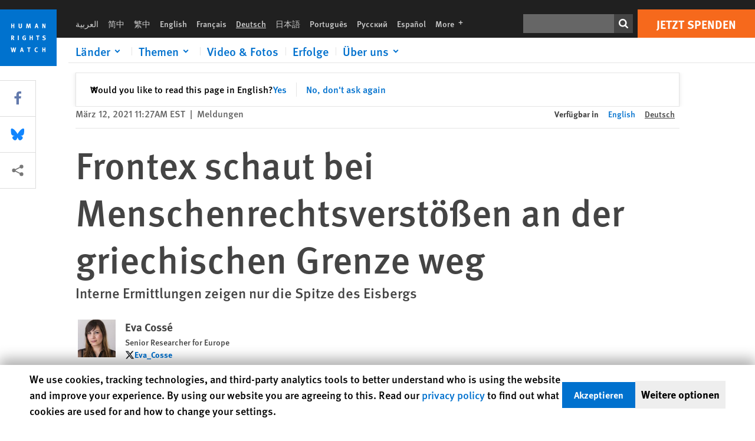

--- FILE ---
content_type: text/html; charset=UTF-8
request_url: https://www.hrw.org/de/news/2021/03/12/frontex-schaut-bei-menschenrechtsverstoessen-der-griechischen-grenze-weg
body_size: 43175
content:
<!DOCTYPE html>
<html lang="de" dir="ltr" prefix="og: https://ogp.me/ns#">
  <head>
    <meta charset="utf-8" />
<script>window['sa_metadata'] = {"title":"Frontex schaut bei Menschenrechtsverst\u00f6\u00dfen an der griechischen Grenze weg","langcode":"de","node_id":"378153","entity_type":"node","node_type":"news","created":"1615566471","region_country":["Europe\/Central Asia","Greece"],"topic":["Refugees and Migrants","Asylum Seekers"],"news_type":["Dispatches"],"division":"Europe\/Central Asia"};</script>
<script async defer src="/libraries/custom/simpleanalytics.js"></script>
<script src="/modules/custom/hrw_consent/js/hrwconsent.js?v=1.7"></script>
<script>
        HrwConsent = new HrwConsent;
        HrwConsentSettings.domain = 'hrw.org';
        HrwConsentSettings.expires = 365;
      </script>
<script>var _mtm = window._mtm = window._mtm || [];_mtm.push({"mtm.startTime": (new Date().getTime()), "event": "mtm.Start"});var d = document, g = d.createElement("script"), s = d.getElementsByTagName("script")[0];g.type = "text/javascript";g.async = true;g.src="https://open-analytics.hrw.org/js/container_MOFt5fSb.js";s.parentNode.insertBefore(g, s);</script>
<meta name="description" content="Eine interne Untersuchung, die sich mit den Vorwürfen befasst, die EU-Grenzschutzagentur Frontex sei unter anderem an pushbacks von Asylbewerbern und Migranten an der griechischen Seegrenze zur Türkei beteiligt, wirft Fragen über ihre Bereitschaft oder Fähigkeit auf, sich selbst zur Verantwortung zu ziehen." />
<link rel="canonical" href="https://www.hrw.org/de/news/2021/03/12/frontex-schaut-bei-menschenrechtsverstoessen-der-griechischen-grenze-weg" />
<meta name="google" content="H_DzcJuJMJKVAO6atlPsK4HHr2WienspT6e74P5fVFY" />
<meta property="og:site_name" content="Human Rights Watch" />
<meta property="og:url" content="https://www.hrw.org/de/news/2021/03/12/frontex-schaut-bei-menschenrechtsverstoessen-der-griechischen-grenze-weg" />
<meta property="og:title" content="Frontex schaut bei Menschenrechtsverstößen an der griechischen Grenze weg" />
<meta property="og:description" content="Eine interne Untersuchung, die sich mit den Vorwürfen befasst, die EU-Grenzschutzagentur Frontex sei unter anderem an pushbacks von Asylbewerbern und Migranten an der griechischen Seegrenze zur Türkei beteiligt, wirft Fragen über ihre Bereitschaft oder Fähigkeit auf, sich selbst zur Verantwortung zu ziehen." />
<meta property="og:image" content="https://www.hrw.org/sites/default/files/styles/opengraph/public/media_2020/11/202011eca_greece_frontex.jpg?h=56d0ca2e&amp;itok=yxnacsK8" />
<meta property="og:image:secure_url" content="https://www.hrw.org/sites/default/files/styles/opengraph/public/media_2020/11/202011eca_greece_frontex.jpg?h=56d0ca2e&amp;itok=yxnacsK8" />
<meta property="og:image:alt" content="An officer from the European Union’s border protection agency, Frontex, holds the arm of a migrant as they board a ferry in the port of Mytilini, Lesbos island, Greece, on Friday, April 8, 2016." />
<meta property="og:updated_time" content="2021-03-12T11:39:11-0500" />
<meta property="article:publisher" content="https://www.facebook.com/HumanRightsWatch" />
<meta property="article:published_time" content="2021-03-12T11:27:51-0500" />
<meta property="article:modified_time" content="2021-03-12T11:39:11-0500" />
<meta name="twitter:card" content="summary_large_image" />
<meta name="twitter:description" content="Eine interne Untersuchung, die sich mit den Vorwürfen befasst, die EU-Grenzschutzagentur Frontex sei unter anderem an pushbacks von Asylbewerbern und Migranten an der griechischen Seegrenze zur Türkei beteiligt, wirft Fragen über ihre Bereitschaft oder Fähigkeit auf, sich selbst zur Verantwortung zu ziehen." />
<meta name="twitter:title" content="Frontex schaut bei Menschenrechtsverstößen an der griechischen Grenze weg" />
<meta name="twitter:site" content="@hrw" />
<meta name="twitter:site:id" content="14700316" />
<meta name="twitter:image:alt" content="An officer from the European Union’s border protection agency, Frontex, holds the arm of a migrant as they board a ferry in the port of Mytilini, Lesbos island, Greece, on Friday, April 8, 2016." />
<meta name="twitter:image" content="https://www.hrw.org/sites/default/files/styles/opengraph/public/media_2020/11/202011eca_greece_frontex.jpg?h=56d0ca2e&amp;itok=yxnacsK8" />
<meta name="Generator" content="Drupal 10 (https://www.drupal.org)" />
<meta name="MobileOptimized" content="width" />
<meta name="HandheldFriendly" content="true" />
<meta name="viewport" content="width=device-width, initial-scale=1.0" />
<script type="application/ld+json">{
    "@context": "https://schema.org",
    "@graph": [
        {
            "@type": "NewsArticle",
            "headline": "Frontex schaut bei Menschenrechtsverstößen an der griechischen Grenze weg",
            "description": "Eine interne Untersuchung, die sich mit den Vorwürfen befasst, die EU-Grenzschutzagentur Frontex sei unter anderem an pushbacks von Asylbewerbern und Migranten an der griechischen Seegrenze zur Türkei beteiligt, wirft Fragen über ihre Bereitschaft oder Fähigkeit auf, sich selbst zur Verantwortung zu ziehen.",
            "image": {
                "@type": "ImageObject",
                "representativeOfPage": "True",
                "url": "https://www.hrw.org/sites/default/files/styles/opengraph/public/media_2020/11/202011eca_greece_frontex.jpg?h=56d0ca2e\u0026itok=yxnacsK8"
            },
            "datePublished": "2021-03-12T11:27:51-0500",
            "dateModified": "2021-03-12T11:39:11-0500",
            "publisher": {
                "@type": "NGO",
                "@id": "https://www.hrw.org/de",
                "name": "Human Rights Watch",
                "url": "https://www.hrw.org/de",
                "logo": {
                    "@type": "ImageObject",
                    "representativeOfPage": "False",
                    "url": "https://www.hrw.org/de/themes/custom/hrw_design/dist/app-drupal/assets/logo.svg"
                }
            },
            "mainEntityOfPage": "https://www.hrw.org/de/news/2021/03/12/frontex-schaut-bei-menschenrechtsverstoessen-der-griechischen-grenze-weg"
        },
        {
            "@type": "WebPage",
            "@id": "https://www.hrw.org/de/news/2021/03/12/frontex-schaut-bei-menschenrechtsverstoessen-der-griechischen-grenze-weg",
            "speakable": {
                "@type": "SpeakableSpecification",
                "cssSelector": "#block-hrw-design-content"
            }
        }
    ]
}</script>
<link rel="icon" href="/sites/default/files/favicon.ico" type="image/vnd.microsoft.icon" />
<script src="/sites/default/files/google_tag/hrw_tag_manager/google_tag.script.js?t8ypun" defer></script>
<link rel="preload" as="font" href="/themes/custom/hrw_design/dist/app-drupal/assets/fonts/main/Fonts/38b5004a-00f0-4ad8-a6f6-4c8fe48b074b.woff2" type="font/woff2" crossorigin />
<link rel="preload" as="font" href="/themes/custom/hrw_design/dist/app-drupal/assets/fonts/main/Fonts/32a02776-64bf-464c-9c4f-4f57df3d72d6.woff2" type="font/woff2" crossorigin />
<link rel="preload" as="font" href="/themes/custom/hrw_design/dist/app-drupal/assets/fonts/main/Fonts/b273cf7b-f375-4188-9216-9101312446b2.woff2" type="font/woff2" crossorigin />
<link rel="preload" as="image" imagesrcset="/sites/default/files/styles/480w/public/media_2020/11/202011eca_greece_frontex.jpg?itok=hMTC5qZE 480w,/sites/default/files/styles/embed_xxl/public/media_2020/11/202011eca_greece_frontex.jpg?itok=fBJ4TlJt 946w" imagesizes="(max-width: 524px) 100px, 500px" fetchpriority="high" />

    <title>Frontex schaut bei Menschenrechtsverstößen an der griechischen Grenze weg | Human Rights Watch</title>
    <link rel="stylesheet" media="all" href="/sites/default/files/css/css_Q8fUG4wk8QFtIw98T5rVHw0Myjrl7aJ-6PdITJNu4q8.css?delta=0&amp;language=de&amp;theme=hrw_design&amp;include=[base64]" />
<link rel="stylesheet" media="all" href="/sites/default/files/css/css_kkzVUCY_oD8C6DmHlbsS8e2c4rKBc7Iv9WHU8KT6e-E.css?delta=1&amp;language=de&amp;theme=hrw_design&amp;include=[base64]" />
<link rel="stylesheet" media="print" href="//fast.fonts.net/t/1.css?apiType=css&amp;projectid=b0af8052-798a-4f60-9b66-62993aa79ad2" async defer />

    <script src="/sites/default/files/js/js_tS_eBIoUabe6Zmx6cEF7atTdjtzp9S8D3Gieam-qGpw.js?scope=header&amp;delta=0&amp;language=de&amp;theme=hrw_design&amp;include=[base64]"></script>

  </head>
  <body class="ltr">
    <noscript><iframe src="https://www.googletagmanager.com/ns.html?id=GTM-W5D7ZP" height="0" width="0" style="display:none;visibility:hidden"></iframe></noscript>
      <div class="dialog-off-canvas-main-canvas" data-off-canvas-main-canvas>
    
<div class="page page--node--news">
      <header>
            <a href="#hrw-cookie-dialog" id="hrw-cookie-popup-skip-link" class="visually-hidden focusable" aria-hidden="true" tabindex="-1">
        Skip to cookie privacy notice
      </a>
      <a href="#main-content" class="visually-hidden focusable">
        Skip to main content
      </a>
      

                <div class="region--header">
          <div class="header-bar hidden xl:flex w-full justify-center relative z-30">
  <span class="bg-gray-900 absolute h-16 w-full z-n10"></span>
  <div class="header-bar__container flex w-lg mt-4">
    <div class="header-bar__logo block absolute z-10 w-14 h-14 xl:w-24 xl:h-24 xl:relative flex-shrink-0">
       <a href="/de">         <svg xmlns="http://www.w3.org/2000/svg" width="62" height="62" viewBox="0 0 62 62" fill="none">
    <g clip-path="url(#clip0_1358_62)">
        <mask id="mask0_1358_62" style="mask-type:luminance" maskUnits="userSpaceOnUse" x="0" y="0" width="62" height="62">
            <path d="M62 0H0V62H62V0Z" fill="white"/>
        </mask>
        <g mask="url(#mask0_1358_62)">
            <path d="M62 0H0V62H62V0Z" fill="#0072CE"/>
            <path d="M13.2008 18.3186H14.6278V20.5341H15.6424V15.5703H14.6278V17.4974H13.2008V15.5703H12.2081V20.5341H13.2008V18.3186Z" fill="white"/>
            <path d="M23.9124 19.691C23.9854 19.4757 23.9927 19.3844 23.9927 18.9136V15.5703H22.9781V18.7494C22.9781 19.0121 22.9781 19.0851 22.9635 19.191C22.9197 19.5559 22.6423 19.7713 22.2044 19.7713C21.8759 19.7713 21.6386 19.6509 21.5255 19.4282C21.4671 19.3187 21.4416 19.1435 21.4416 18.8333V15.5703H20.4197V19.0267C20.4197 19.5049 20.4708 19.7056 20.635 19.9611C20.9124 20.3954 21.4708 20.6254 22.2263 20.6254C23.2956 20.6254 23.7846 20.0815 23.9124 19.691Z" fill="white"/>
            <path d="M30.7336 20.5341H31.584L32.3687 17.8186C32.4525 17.5193 32.4964 17.3405 32.5547 17.0558C32.5547 17.3186 32.5693 17.5704 32.5912 17.8843L32.7774 20.5341H33.7555L33.3138 15.5703H32.0438L31.3722 18.034C31.2919 18.326 31.2373 18.5851 31.1934 18.8406C31.1495 18.5851 31.1168 18.4136 31.0218 18.0559L30.3723 15.5703H29.0949L28.6313 20.5341H29.6241L29.7957 17.9391C29.8175 17.6325 29.8322 17.3405 29.8322 17.0448C29.8833 17.3295 29.9671 17.6799 30.0328 17.9245L30.7408 20.5305L30.7336 20.5341Z" fill="white"/>
            <path d="M39.7445 17.6069C39.8357 17.2346 39.9781 16.6506 39.9781 16.6506C39.9781 16.6506 40.1279 17.3003 40.179 17.5302C40.2846 18.0084 40.449 18.5303 40.449 18.5303H39.4781C39.584 18.2018 39.6497 17.9646 39.7445 17.6106M39.2373 19.3625H40.6936L41.0437 20.5414H42.1168L40.5512 15.563H39.4744L37.8468 20.5414H38.8906L39.241 19.3625H39.2373Z" fill="white"/>
            <path d="M47.2847 18.4136C47.2775 17.9975 47.27 17.4135 47.2336 17.0047C47.3249 17.3113 47.6277 18.0121 47.9052 18.6325L48.7556 20.5341H49.7994V15.5703H48.8503L48.8724 17.5996C48.8796 17.9427 48.916 18.5778 48.949 18.9647C48.8503 18.607 48.6569 18.0851 48.4051 17.5595L47.4563 15.574H46.3505V20.5378H47.3139L47.2847 18.4172V18.4136Z" fill="white"/>
            <path d="M14.2701 30.6294C14.1351 30.7499 13.949 30.7938 13.5219 30.7938H13.1862V29.4507H13.5438C13.7884 29.4507 13.9928 29.4797 14.1059 29.5236C14.3431 29.6111 14.4636 29.8229 14.4636 30.1294C14.4636 30.3375 14.3906 30.5163 14.2701 30.6294ZM15.511 30.1076C15.511 29.2352 14.9307 28.6514 14.0548 28.6514H12.2044V33.6151H13.1825V31.5421C13.2482 31.5492 13.2884 31.5639 13.3395 31.5857C13.5183 31.6661 13.6679 31.9069 14.1606 32.8012C14.3541 33.1516 14.4307 33.2865 14.6241 33.6151H15.803C15.803 33.6151 14.8942 32.042 14.6095 31.6842C14.5439 31.6003 14.5037 31.5564 14.4015 31.4763C15.0147 31.4617 15.5074 30.8484 15.5074 30.1039" fill="white"/>
            <path d="M20.5693 28.6514H19.5255V33.6151H20.5693V28.6514Z" fill="white"/>
            <path d="M26.5839 31.6735H27.3395V32.8014C27.1751 32.8889 26.9963 32.9219 26.7738 32.9219C26.4527 32.9219 26.1826 32.8232 25.9964 32.6444C25.7481 32.3961 25.6241 31.9363 25.6241 31.2283C25.6241 30.4873 25.7082 29.9509 26.0437 29.6297C26.2153 29.4653 26.4636 29.3815 26.7592 29.3815C27.1386 29.3815 27.4744 29.502 27.7956 29.7683L28.3248 29.1478C27.8906 28.7681 27.3467 28.5747 26.7483 28.5747C26.2773 28.5747 25.9051 28.6806 25.5403 28.9251C24.8469 29.3886 24.5037 30.1334 24.5037 31.1807C24.5037 31.9254 24.6679 32.4509 25.0329 32.9182C25.4344 33.4328 25.9817 33.6736 26.7262 33.6736C27.3103 33.6736 27.8688 33.5312 28.3759 33.2321V30.8595H26.4561L26.5839 31.6735Z" fill="white"/>
            <path d="M34.8723 30.582H33.4453V28.6514H32.4525V33.6151H33.4453V31.4032H34.8723V33.6151H35.8869V28.6514H34.8723V30.582Z" fill="white"/>
            <path d="M39.6096 29.4797H40.821V33.6151H41.8359V29.4797H43.0218L43.1862 28.6514H39.6096V29.4797Z" fill="white"/>
            <path d="M50.0767 32.0528C50.0767 31.3155 49.635 30.7972 48.8213 30.5745L48.2226 30.4103C47.8102 30.2972 47.6753 30.1695 47.6753 29.9104C47.6753 29.5746 47.96 29.3372 48.3687 29.3372C48.7409 29.3372 49.0767 29.4431 49.5256 29.7169L49.9963 29.0014C49.5621 28.6877 48.9453 28.5015 48.3394 28.5015C47.2884 28.5015 46.562 29.1294 46.562 30.0381C46.562 30.3156 46.6352 30.5745 46.7701 30.7972C46.9489 31.0965 47.2554 31.29 47.7482 31.4251L48.2992 31.5747C48.7409 31.6952 48.949 31.8958 48.949 32.217C48.949 32.6587 48.6497 32.896 48.0765 32.896C47.5766 32.896 47.1788 32.739 46.7118 32.4945L46.3395 33.2717C46.8395 33.5564 47.4672 33.7209 48.0329 33.7209C49.2702 33.7209 50.0838 33.0565 50.0838 32.0491" fill="white"/>
            <path d="M16.1934 43.6195C16.0876 44.1048 15.938 45.1122 15.9234 45.2692C15.9234 45.2692 15.8029 44.4188 15.708 43.9552L15.2518 41.7324H14.1606L13.719 43.7397C13.5693 44.4259 13.4818 45.134 13.4635 45.3274C13.4635 45.3274 13.3978 44.6194 13.2007 43.6924L12.7737 41.7359H11.7153L12.9015 46.7435H14.0365L14.4489 44.7069C14.5985 43.9771 14.6861 43.2799 14.6861 43.2799C14.7007 43.4149 14.7774 44.0574 14.9197 44.7216L15.3613 46.7435H16.4526L17.6533 41.7359H16.6022L16.1934 43.6229V43.6195Z" fill="white"/>
            <path d="M23.4271 44.6925C23.5329 44.3641 23.5986 44.1268 23.6935 43.7729C23.7847 43.4004 23.9307 42.8166 23.9307 42.8166C23.9307 42.8166 24.0804 43.4661 24.1314 43.6963C24.2373 44.1742 24.4015 44.6962 24.4015 44.6962H23.4307L23.4271 44.6925ZM23.4198 41.7217L21.792 46.7H22.8358L23.1862 45.521H24.6424L24.9927 46.7H26.0621L24.5001 41.7217H23.4234H23.4198Z" fill="white"/>
            <path d="M29.916 42.561H31.1314V46.6999H32.146V42.561H33.3322L33.4964 41.7324H29.916V42.561Z" fill="white"/>
            <path d="M40.1351 46.0139C39.708 46.0139 39.3794 45.8204 39.1788 45.4554C39.0293 45.1853 38.9707 44.8059 38.9707 44.1269C38.9707 43.5465 39.0583 43.1341 39.2482 42.8494C39.4271 42.5868 39.7554 42.4189 40.0912 42.4189C40.3685 42.4189 40.6351 42.5099 40.8831 42.6961L41.3322 42.0174C41.0621 41.78 40.5693 41.623 40.0766 41.623C39.2773 41.623 38.562 42.0538 38.1789 42.7728C37.9524 43.2036 37.8431 43.6926 37.8431 44.3166C37.8431 45.0467 38.0437 45.6454 38.4415 46.0942C38.8467 46.5578 39.376 46.7805 40.0619 46.7805C40.6276 46.7805 41.0475 46.6381 41.4416 46.3167L40.9852 45.689C40.6933 45.9263 40.427 46.0102 40.1351 46.0102" fill="white"/>
            <path d="M48.7774 43.6631H47.3504V41.7324H46.3576V46.6999H47.3504V44.4842H48.7774V46.6999H49.7919V41.7324H48.7774V43.6631Z" fill="white"/>
        </g>
    </g>
    <defs>
        <clipPath id="clip0_1358_62">
            <rect width="62" height="62" fill="white"/>
        </clipPath>
    </defs>
</svg>       </a>     </div>
    <div class="header-bar__content flex flex-col w-full">
      <div class="header-bar__content-inner flex justify-end w-full xl:justify-between xl:pl-6 bg-gray-900 text-white">
        <div class="header-bar__language hidden xl:inline-flex items-center">
          



  <nav aria-label="Sprachen" class="translations-bar items-baseline inline-flex flex-wrap ">
    <ul class="translations-bar__languages-list inline-flex flex-wrap ">
          <li class="translations-bar__language">
                  <a href="/ar"
             title="Arabic"
             class="language-link font-sans text-xs lg:text-sm px-1 x2l:px-2 hover-focus:underline text-gray-400 hover-focus:text-white"
             xml:lang="ar" lang="ar">
            العربية
          </a>
        
      </li>
          <li class="translations-bar__language">
                  <a href="/zh-hans"
             title="Chinese Simplified"
             class="language-link font-sans text-xs lg:text-sm px-1 x2l:px-2 hover-focus:underline text-gray-400 hover-focus:text-white"
             xml:lang="zh-hans" lang="zh-hans">
            简中
          </a>
        
      </li>
          <li class="translations-bar__language">
                  <a href="/zh-hant"
             title="Chinese Traditional"
             class="language-link font-sans text-xs lg:text-sm px-1 x2l:px-2 hover-focus:underline text-gray-400 hover-focus:text-white"
             xml:lang="zh-hant" lang="zh-hant">
            繁中
          </a>
        
      </li>
          <li class="translations-bar__language">
                  <a href="/news/2021/03/10/frontex-turns-blind-eye-greeces-border-abuses"
             title="English"
             class="language-link font-sans text-xs lg:text-sm px-1 x2l:px-2 hover-focus:underline text-gray-400 hover-focus:text-white"
             xml:lang="en" lang="en">
            English
          </a>
        
      </li>
          <li class="translations-bar__language">
                  <a href="/fr"
             title="French"
             class="language-link font-sans text-xs lg:text-sm px-1 x2l:px-2 hover-focus:underline text-gray-400 hover-focus:text-white"
             xml:lang="fr" lang="fr">
            Français
          </a>
        
      </li>
          <li class="translations-bar__language">
                <span
           class=" font-sans text-xs lg:text-sm px-1 x2l:px-2 active underline text-gray-400"
           xml:lang="de" lang="de">
          Deutsch
        </span>
        
      </li>
          <li class="translations-bar__language">
                  <a href="/ja"
             title="Japanese"
             class="language-link font-sans text-xs lg:text-sm px-1 x2l:px-2 hover-focus:underline text-gray-400 hover-focus:text-white"
             xml:lang="ja" lang="ja">
            日本語
          </a>
        
      </li>
          <li class="translations-bar__language">
                  <a href="/pt"
             title="Portugese"
             class="language-link font-sans text-xs lg:text-sm px-1 x2l:px-2 hover-focus:underline text-gray-400 hover-focus:text-white"
             xml:lang="pt" lang="pt">
            Português
          </a>
        
      </li>
          <li class="translations-bar__language">
                  <a href="/ru"
             title="Russian"
             class="language-link font-sans text-xs lg:text-sm px-1 x2l:px-2 hover-focus:underline text-gray-400 hover-focus:text-white"
             xml:lang="ru" lang="ru">
            Русский
          </a>
        
      </li>
          <li class="translations-bar__language">
                  <a href="/es"
             title="Spanish"
             class="language-link font-sans text-xs lg:text-sm px-1 x2l:px-2 hover-focus:underline text-gray-400 hover-focus:text-white"
             xml:lang="es" lang="es">
            Español
          </a>
        
      </li>
              <li class="translations-bar__language">
        <a href="/de/languages?language=de"
           title="More"
           class="language-link font-sans text-xs lg:text-sm px-1 x2l:px-2 hover-focus:underline text-gray-400 hover-focus:text-white">
          More <span class='sr-only'>languages</span>
          


<div class="icon fill-current  w-4 inline-block">
  <svg viewBox="0 0 20 20" fill="currentColor"  role="img"  focusable="false"  aria-hidden="true"  >
        <use xlink:href="/themes/custom/hrw_design/dist/app-drupal/assets/spritemap.svg?cacheBuster=250315#sprite-plus"></use>
  </svg>
</div>
        </a>
      </li>
      </ul>
</nav>


        </div>
        <div class="header-bar__utilities flex flex-col-reverse w-full xl:w-auto xl:flex-row xl:items-center">
          <div class="header-bar__search hidden xl:p-0 xl:mr-2 xl:flex">
                          <div class="search-input">
      <form class="search-form" action="/de/sitesearch" method="get"
          id="search_form_1348950100" accept-charset="UTF-8">
      <div class="flex">
        <div class="form-item form-type-textfield inline-block flex-grow">
          <label class="sr-only text-white" for="apachesolr_panels_search_form_1671678368">Suchen</label>
          <input title="Enter the terms you wish to search for."
                 type="text"
                 id="apachesolr_panels_search_form_1671678368"
                 name="search"
                 value=""
                 size="15"
                 maxlength="128"
                 class="form-text relative bg-gray-700 text-white h-8 py-1 px-2 text-sm font-light w-full">
        </div>
        <button type="submit" value="Search" title="Suchen" class="form-submit inline-flex justify-center h-8 w-8 bg-gray-900 hover-focus:bg-black text-white xl:bg-gray-800">
          


<div class="icon fill-current self-center w-4 inline-block">
  <svg viewBox="0 0 20 20" fill="currentColor"  role="img"  focusable="false"  aria-hidden="true"  >
        <use xlink:href="/themes/custom/hrw_design/dist/app-drupal/assets/spritemap.svg?cacheBuster=250315#sprite-search"></use>
  </svg>
</div>
        </button>
      </div>
    </form>
  </div>
                      </div>
          <div class="header-bar__cta flex justify-end xl:block">
                          






<a   class="uppercase btn btn-secondary btn-lg  h-12 font-bold w-full" href=https://donate.hrw.org/page/107245/donate/1?ea.tracking.id=EP2022EVpgdonate&amp;promo_id=1000>
        <span class="btn-text ">Jetzt Spenden</span>
  </a>
                      </div>
        </div>
                      </div>
      <div class="header-bar__nav flex mobile-hide-position flex-col max-h-0 overflow-hidden transition justify-start xl:flex-row xl:overflow-visible xl:max-h-full">
                                  <div class="header-bar__nav-wrapper w-full xl:pt-1 xl:pl-5">
            
<noscript>
  <header class="w-full">
    <div class="nav-desktop">
              <div class="nav-desktop__content flex w-full justify-start">
          <ul role="tablist" class="nav-desktop__primary flex flex-row flex-wrap flex-grow mb-4 relative list-none p-0 border-b border-gray-200">
                          <li itemid="" role="tab" class="nav-desktop__menu-item items-baseline p-0 relative separator-bar-absolute">
                <div class="menu-item__item-content py-2 xl:p-1 x2l:px-3 x3l:px-5 bg-white text-blue-700 text-xl font-light relative hover:text-white hover-focus:bg-blue-700">
                  <a href="/de/countries">Länder</a>
                </div>
              </li>
                          <li itemid="" role="tab" class="nav-desktop__menu-item items-baseline p-0 relative separator-bar-absolute">
                <div class="menu-item__item-content py-2 xl:p-1 x2l:px-3 x3l:px-5 bg-white text-blue-700 text-xl font-light relative hover:text-white hover-focus:bg-blue-700">
                  <a href="/de/topic/frauenrechte">Themen</a>
                </div>
              </li>
                          <li itemid="" role="tab" class="nav-desktop__menu-item items-baseline p-0 relative separator-bar-absolute">
                <div class="menu-item__item-content py-2 xl:p-1 x2l:px-3 x3l:px-5 bg-white text-blue-700 text-xl font-light relative hover:text-white hover-focus:bg-blue-700">
                  <a href="/de/video-photos">Video &amp; Fotos</a>
                </div>
              </li>
                          <li itemid="" role="tab" class="nav-desktop__menu-item items-baseline p-0 relative separator-bar-absolute">
                <div class="menu-item__item-content py-2 xl:p-1 x2l:px-3 x3l:px-5 bg-white text-blue-700 text-xl font-light relative hover:text-white hover-focus:bg-blue-700">
                  <a href="/de/node/378413">Einfluss</a>
                </div>
              </li>
                          <li itemid="" role="tab" class="nav-desktop__menu-item items-baseline p-0 relative separator-bar-absolute">
                <div class="menu-item__item-content py-2 xl:p-1 x2l:px-3 x3l:px-5 bg-white text-blue-700 text-xl font-light relative hover:text-white hover-focus:bg-blue-700">
                  <a href="/about/about-us">Über uns</a>
                </div>
              </li>
                      </ul>
        </div>
                </div>
  </header>
</noscript>
            
<div id="vue-header"></div>
          </div>
                              </div>
      
    </div>
  </div>
</div>
                                                                                                                                                                            <div class="mobile_header" id="hrw_components__mobile_header">
  <div class="mobile_header__wrapper">
    <div class="mobile_header__logo">
              <a href="/de">
            <svg xmlns="http://www.w3.org/2000/svg" width="62" height="62" viewBox="0 0 62 62" fill="none">
    <g clip-path="url(#clip0_1358_62)">
        <mask id="mask0_1358_62" style="mask-type:luminance" maskUnits="userSpaceOnUse" x="0" y="0" width="62" height="62">
            <path d="M62 0H0V62H62V0Z" fill="white"/>
        </mask>
        <g mask="url(#mask0_1358_62)">
            <path d="M62 0H0V62H62V0Z" fill="#0072CE"/>
            <path d="M13.2008 18.3186H14.6278V20.5341H15.6424V15.5703H14.6278V17.4974H13.2008V15.5703H12.2081V20.5341H13.2008V18.3186Z" fill="white"/>
            <path d="M23.9124 19.691C23.9854 19.4757 23.9927 19.3844 23.9927 18.9136V15.5703H22.9781V18.7494C22.9781 19.0121 22.9781 19.0851 22.9635 19.191C22.9197 19.5559 22.6423 19.7713 22.2044 19.7713C21.8759 19.7713 21.6386 19.6509 21.5255 19.4282C21.4671 19.3187 21.4416 19.1435 21.4416 18.8333V15.5703H20.4197V19.0267C20.4197 19.5049 20.4708 19.7056 20.635 19.9611C20.9124 20.3954 21.4708 20.6254 22.2263 20.6254C23.2956 20.6254 23.7846 20.0815 23.9124 19.691Z" fill="white"/>
            <path d="M30.7336 20.5341H31.584L32.3687 17.8186C32.4525 17.5193 32.4964 17.3405 32.5547 17.0558C32.5547 17.3186 32.5693 17.5704 32.5912 17.8843L32.7774 20.5341H33.7555L33.3138 15.5703H32.0438L31.3722 18.034C31.2919 18.326 31.2373 18.5851 31.1934 18.8406C31.1495 18.5851 31.1168 18.4136 31.0218 18.0559L30.3723 15.5703H29.0949L28.6313 20.5341H29.6241L29.7957 17.9391C29.8175 17.6325 29.8322 17.3405 29.8322 17.0448C29.8833 17.3295 29.9671 17.6799 30.0328 17.9245L30.7408 20.5305L30.7336 20.5341Z" fill="white"/>
            <path d="M39.7445 17.6069C39.8357 17.2346 39.9781 16.6506 39.9781 16.6506C39.9781 16.6506 40.1279 17.3003 40.179 17.5302C40.2846 18.0084 40.449 18.5303 40.449 18.5303H39.4781C39.584 18.2018 39.6497 17.9646 39.7445 17.6106M39.2373 19.3625H40.6936L41.0437 20.5414H42.1168L40.5512 15.563H39.4744L37.8468 20.5414H38.8906L39.241 19.3625H39.2373Z" fill="white"/>
            <path d="M47.2847 18.4136C47.2775 17.9975 47.27 17.4135 47.2336 17.0047C47.3249 17.3113 47.6277 18.0121 47.9052 18.6325L48.7556 20.5341H49.7994V15.5703H48.8503L48.8724 17.5996C48.8796 17.9427 48.916 18.5778 48.949 18.9647C48.8503 18.607 48.6569 18.0851 48.4051 17.5595L47.4563 15.574H46.3505V20.5378H47.3139L47.2847 18.4172V18.4136Z" fill="white"/>
            <path d="M14.2701 30.6294C14.1351 30.7499 13.949 30.7938 13.5219 30.7938H13.1862V29.4507H13.5438C13.7884 29.4507 13.9928 29.4797 14.1059 29.5236C14.3431 29.6111 14.4636 29.8229 14.4636 30.1294C14.4636 30.3375 14.3906 30.5163 14.2701 30.6294ZM15.511 30.1076C15.511 29.2352 14.9307 28.6514 14.0548 28.6514H12.2044V33.6151H13.1825V31.5421C13.2482 31.5492 13.2884 31.5639 13.3395 31.5857C13.5183 31.6661 13.6679 31.9069 14.1606 32.8012C14.3541 33.1516 14.4307 33.2865 14.6241 33.6151H15.803C15.803 33.6151 14.8942 32.042 14.6095 31.6842C14.5439 31.6003 14.5037 31.5564 14.4015 31.4763C15.0147 31.4617 15.5074 30.8484 15.5074 30.1039" fill="white"/>
            <path d="M20.5693 28.6514H19.5255V33.6151H20.5693V28.6514Z" fill="white"/>
            <path d="M26.5839 31.6735H27.3395V32.8014C27.1751 32.8889 26.9963 32.9219 26.7738 32.9219C26.4527 32.9219 26.1826 32.8232 25.9964 32.6444C25.7481 32.3961 25.6241 31.9363 25.6241 31.2283C25.6241 30.4873 25.7082 29.9509 26.0437 29.6297C26.2153 29.4653 26.4636 29.3815 26.7592 29.3815C27.1386 29.3815 27.4744 29.502 27.7956 29.7683L28.3248 29.1478C27.8906 28.7681 27.3467 28.5747 26.7483 28.5747C26.2773 28.5747 25.9051 28.6806 25.5403 28.9251C24.8469 29.3886 24.5037 30.1334 24.5037 31.1807C24.5037 31.9254 24.6679 32.4509 25.0329 32.9182C25.4344 33.4328 25.9817 33.6736 26.7262 33.6736C27.3103 33.6736 27.8688 33.5312 28.3759 33.2321V30.8595H26.4561L26.5839 31.6735Z" fill="white"/>
            <path d="M34.8723 30.582H33.4453V28.6514H32.4525V33.6151H33.4453V31.4032H34.8723V33.6151H35.8869V28.6514H34.8723V30.582Z" fill="white"/>
            <path d="M39.6096 29.4797H40.821V33.6151H41.8359V29.4797H43.0218L43.1862 28.6514H39.6096V29.4797Z" fill="white"/>
            <path d="M50.0767 32.0528C50.0767 31.3155 49.635 30.7972 48.8213 30.5745L48.2226 30.4103C47.8102 30.2972 47.6753 30.1695 47.6753 29.9104C47.6753 29.5746 47.96 29.3372 48.3687 29.3372C48.7409 29.3372 49.0767 29.4431 49.5256 29.7169L49.9963 29.0014C49.5621 28.6877 48.9453 28.5015 48.3394 28.5015C47.2884 28.5015 46.562 29.1294 46.562 30.0381C46.562 30.3156 46.6352 30.5745 46.7701 30.7972C46.9489 31.0965 47.2554 31.29 47.7482 31.4251L48.2992 31.5747C48.7409 31.6952 48.949 31.8958 48.949 32.217C48.949 32.6587 48.6497 32.896 48.0765 32.896C47.5766 32.896 47.1788 32.739 46.7118 32.4945L46.3395 33.2717C46.8395 33.5564 47.4672 33.7209 48.0329 33.7209C49.2702 33.7209 50.0838 33.0565 50.0838 32.0491" fill="white"/>
            <path d="M16.1934 43.6195C16.0876 44.1048 15.938 45.1122 15.9234 45.2692C15.9234 45.2692 15.8029 44.4188 15.708 43.9552L15.2518 41.7324H14.1606L13.719 43.7397C13.5693 44.4259 13.4818 45.134 13.4635 45.3274C13.4635 45.3274 13.3978 44.6194 13.2007 43.6924L12.7737 41.7359H11.7153L12.9015 46.7435H14.0365L14.4489 44.7069C14.5985 43.9771 14.6861 43.2799 14.6861 43.2799C14.7007 43.4149 14.7774 44.0574 14.9197 44.7216L15.3613 46.7435H16.4526L17.6533 41.7359H16.6022L16.1934 43.6229V43.6195Z" fill="white"/>
            <path d="M23.4271 44.6925C23.5329 44.3641 23.5986 44.1268 23.6935 43.7729C23.7847 43.4004 23.9307 42.8166 23.9307 42.8166C23.9307 42.8166 24.0804 43.4661 24.1314 43.6963C24.2373 44.1742 24.4015 44.6962 24.4015 44.6962H23.4307L23.4271 44.6925ZM23.4198 41.7217L21.792 46.7H22.8358L23.1862 45.521H24.6424L24.9927 46.7H26.0621L24.5001 41.7217H23.4234H23.4198Z" fill="white"/>
            <path d="M29.916 42.561H31.1314V46.6999H32.146V42.561H33.3322L33.4964 41.7324H29.916V42.561Z" fill="white"/>
            <path d="M40.1351 46.0139C39.708 46.0139 39.3794 45.8204 39.1788 45.4554C39.0293 45.1853 38.9707 44.8059 38.9707 44.1269C38.9707 43.5465 39.0583 43.1341 39.2482 42.8494C39.4271 42.5868 39.7554 42.4189 40.0912 42.4189C40.3685 42.4189 40.6351 42.5099 40.8831 42.6961L41.3322 42.0174C41.0621 41.78 40.5693 41.623 40.0766 41.623C39.2773 41.623 38.562 42.0538 38.1789 42.7728C37.9524 43.2036 37.8431 43.6926 37.8431 44.3166C37.8431 45.0467 38.0437 45.6454 38.4415 46.0942C38.8467 46.5578 39.376 46.7805 40.0619 46.7805C40.6276 46.7805 41.0475 46.6381 41.4416 46.3167L40.9852 45.689C40.6933 45.9263 40.427 46.0102 40.1351 46.0102" fill="white"/>
            <path d="M48.7774 43.6631H47.3504V41.7324H46.3576V46.6999H47.3504V44.4842H48.7774V46.6999H49.7919V41.7324H48.7774V43.6631Z" fill="white"/>
        </g>
    </g>
    <defs>
        <clipPath id="clip0_1358_62">
            <rect width="62" height="62" fill="white"/>
        </clipPath>
    </defs>
</svg>              </a>
          </div>
            <dialog class="mobile_menu" id="mobile-menu-mobile_header__mobile_menu" >
  <div class="modal-header">
    <div class="mobile_menu__close">
      <button type="button"                onclick="this.closest(&#039;dialog&#039;).close()"         data-component-id="hrw_components:button" class="hrw-button hrw-modal--close"
>
  <span class="sr-only">Schließen</span>
      <svg width="24" height="24" viewBox="0 0 24 24" fill="none" xmlns="http://www.w3.org/2000/svg">
<path d="M6.12132 4L20.2635 18.1421L18.1421 20.2635L4 6.12132L6.12132 4Z" fill="#0071CE"/>
<path d="M20.2635 6.12132L6.12132 20.2635L4 18.1421L18.1421 4L20.2635 6.12132Z" fill="#0071CE"/>
</svg>

    </button>
    </div>
    <div class="mobile_menu__search_wrapper">
      <form action="/sitesearch" method="get" accept-charset="UTF-8" class="mobile_menu__search_form">
        <label for="mobile_menu__search" class="sr-only">Suchen</label>
        <input type="search" name="search" placeholder="Search hrw.org" id="mobile_menu__search" class="mobile_menu__search_input" autocomplete="off" aria-required="true" required/>
        <button                          type="submit" aria-polite="live" data-component-id="hrw_components:button" class="hrw-button mobile_menu__search_button"
>
  <span class="sr-only">Suchen</span>
      <?xml version="1.0" encoding="UTF-8"?>
<svg id="Layer_1" data-name="Layer 1" xmlns="http://www.w3.org/2000/svg" version="1.1" viewBox="0 0 24 24" width="24" height="24">
  <defs>
    <style>
      .cls-1 {
      fill: #0072ce;
      stroke-width: 0px;
      }
    </style>
  </defs>
  <path class="cls-1" d="M15.5,13.5c.7-1.1,1.1-2.4,1.1-3.7,0-3.8-3.1-6.9-6.9-6.9s-6.9,3.1-6.9,6.9,3.1,6.9,6.9,6.9,2.6-.4,3.7-1.1l4.6,4.6,2.1-2.1-4.6-4.6ZM9.8,13.7c-2.2,0-4-1.8-4-4s1.8-4,4-4,4,1.8,4,4-1.8,4-4,4Z"/>
</svg>
    </button>
      </form>
    </div>
  </div>
  <nav class="modal-body" aria-labelledby="mobile-menu-nav-mobile_header__mobile_menu">
    <h2 class="sr-only" id="mobile-menu-nav-mobile_header__mobile_menu">Primary navigation</h2>
      <div class="mobile_menu_item" data-component-id="hrw_components:mobile_menu_tree">
                      <button type="button"                         aria-expanded="false" aria-controls="mobile_menu_tree:2cddc307-64ce-4763-90a6-8129bf70afe4" aria-label="Click to expand Länder" data-label-expand="Click to expand Länder" data-label-close="Click to close Länder" data-component-id="hrw_components:button" class="hrw-button mobile_menu_item__button"
>
  <span >Länder</span>
      <svg width="24" height="24" viewBox="0 0 24 24" fill="none" xmlns="http://www.w3.org/2000/svg">
<path d="M12 16.4501L4 10.2508L6.31511 7.5498L12 11.8713L17.6334 7.5498L20 10.2508L12 16.4501Z" fill="#0071CE"/>
</svg>

    </button>
      <div class="mobile_menu_submenu" data-component-id="hrw_components:mobile_menu_tree" id="mobile_menu_tree:2cddc307-64ce-4763-90a6-8129bf70afe4">
          <div class="mobile_menu_item" data-component-id="hrw_components:mobile_menu_tree">
                      <button type="button"                         aria-expanded="false" aria-controls="taxonomy_menu.menu_link:taxonomy_menu.menu_link.region.9450" aria-label="Click to expand Afrika" data-label-expand="Click to expand Afrika" data-label-close="Click to close Afrika" data-component-id="hrw_components:button" class="hrw-button mobile_menu_item__button"
>
  <span >Afrika</span>
      <svg width="24" height="24" viewBox="0 0 24 24" fill="none" xmlns="http://www.w3.org/2000/svg">
<path d="M12 16.4501L4 10.2508L6.31511 7.5498L12 11.8713L17.6334 7.5498L20 10.2508L12 16.4501Z" fill="#0071CE"/>
</svg>

    </button>
      <div class="mobile_menu_submenu" data-component-id="hrw_components:mobile_menu_tree" id="taxonomy_menu.menu_link:taxonomy_menu.menu_link.region.9450">
          <div class="mobile_menu_item" data-component-id="hrw_components:mobile_menu_tree">
          <a href="/de/afrika">All Afrika</a>
      </div>
  <div class="mobile_menu_item" data-component-id="hrw_components:mobile_menu_tree">
          <a href="/de/afrika/aethiopien">Äthiopien</a>
      </div>
  <div class="mobile_menu_item" data-component-id="hrw_components:mobile_menu_tree">
          <a href="/de/afrika/burkina-faso">Burkina Faso</a>
      </div>
  <div class="mobile_menu_item" data-component-id="hrw_components:mobile_menu_tree">
          <a href="/de/africa/democratic-republic-congo">Demokratische Republik Kongo</a>
      </div>
  <div class="mobile_menu_item" data-component-id="hrw_components:mobile_menu_tree">
          <a href="/de/afrika/eritrea">Eritrea</a>
      </div>
  <div class="mobile_menu_item" data-component-id="hrw_components:mobile_menu_tree">
          <a href="/de/afrika/guinea">Guinea</a>
      </div>
  <div class="mobile_menu_item" data-component-id="hrw_components:mobile_menu_tree">
          <a href="/de/afrika/liberia">Liberia</a>
      </div>
  <div class="mobile_menu_item" data-component-id="hrw_components:mobile_menu_tree">
          <a href="/de/afrika/sudan">Sudan</a>
      </div>
  <div class="mobile_menu_item" data-component-id="hrw_components:mobile_menu_tree">
          <a href="/de/afrika/tschad">Tschad</a>
      </div>
      </div>
      </div>
  <div class="mobile_menu_item" data-component-id="hrw_components:mobile_menu_tree">
                      <button type="button"                         aria-expanded="false" aria-controls="taxonomy_menu.menu_link:taxonomy_menu.menu_link.region.9452" aria-label="Click to expand Asien" data-label-expand="Click to expand Asien" data-label-close="Click to close Asien" data-component-id="hrw_components:button" class="hrw-button mobile_menu_item__button"
>
  <span >Asien</span>
      <svg width="24" height="24" viewBox="0 0 24 24" fill="none" xmlns="http://www.w3.org/2000/svg">
<path d="M12 16.4501L4 10.2508L6.31511 7.5498L12 11.8713L17.6334 7.5498L20 10.2508L12 16.4501Z" fill="#0071CE"/>
</svg>

    </button>
      <div class="mobile_menu_submenu" data-component-id="hrw_components:mobile_menu_tree" id="taxonomy_menu.menu_link:taxonomy_menu.menu_link.region.9452">
          <div class="mobile_menu_item" data-component-id="hrw_components:mobile_menu_tree">
          <a href="/de/asia">All Asien</a>
      </div>
  <div class="mobile_menu_item" data-component-id="hrw_components:mobile_menu_tree">
          <a href="/de/asien/afghanistan">Afghanistan</a>
      </div>
  <div class="mobile_menu_item" data-component-id="hrw_components:mobile_menu_tree">
          <a href="/de/asien/bangladesch">Bangladesch</a>
      </div>
  <div class="mobile_menu_item" data-component-id="hrw_components:mobile_menu_tree">
          <a href="/de/asia/china-und-tibet">China und Tibet</a>
      </div>
  <div class="mobile_menu_item" data-component-id="hrw_components:mobile_menu_tree">
          <a href="/de/asien/indien">Indien</a>
      </div>
  <div class="mobile_menu_item" data-component-id="hrw_components:mobile_menu_tree">
          <a href="/de/asien/indonesien">Indonesien</a>
      </div>
  <div class="mobile_menu_item" data-component-id="hrw_components:mobile_menu_tree">
          <a href="/de/asia/japan">Japan</a>
      </div>
  <div class="mobile_menu_item" data-component-id="hrw_components:mobile_menu_tree">
          <a href="/de/asia/kambodscha">Kambodscha</a>
      </div>
  <div class="mobile_menu_item" data-component-id="hrw_components:mobile_menu_tree">
          <a href="/de/asien/malaysia">Malaysia</a>
      </div>
  <div class="mobile_menu_item" data-component-id="hrw_components:mobile_menu_tree">
          <a href="/de/asien/myanmar/burma">Myanmar/Burma</a>
      </div>
  <div class="mobile_menu_item" data-component-id="hrw_components:mobile_menu_tree">
          <a href="/de/asien/nepal">Nepal</a>
      </div>
  <div class="mobile_menu_item" data-component-id="hrw_components:mobile_menu_tree">
          <a href="/de/asien/nordkorea">Nordkorea</a>
      </div>
  <div class="mobile_menu_item" data-component-id="hrw_components:mobile_menu_tree">
          <a href="/de/asien/pakistan">Pakistan</a>
      </div>
  <div class="mobile_menu_item" data-component-id="hrw_components:mobile_menu_tree">
          <a href="/de/asia/philippines">Philippinen</a>
      </div>
  <div class="mobile_menu_item" data-component-id="hrw_components:mobile_menu_tree">
          <a href="/de/asien/suedkorea">Südkorea</a>
      </div>
  <div class="mobile_menu_item" data-component-id="hrw_components:mobile_menu_tree">
          <a href="/de/asia/thailand">Thailand</a>
      </div>
  <div class="mobile_menu_item" data-component-id="hrw_components:mobile_menu_tree">
          <a href="/de/asien/vietnam">Vietnam</a>
      </div>
      </div>
      </div>
  <div class="mobile_menu_item" data-component-id="hrw_components:mobile_menu_tree">
                      <button type="button"                         aria-expanded="false" aria-controls="taxonomy_menu.menu_link:taxonomy_menu.menu_link.region.9453" aria-label="Click to expand Europa und Zentralasien
" data-label-expand="Click to expand Europa und Zentralasien
" data-label-close="Click to close Europa und Zentralasien
" data-component-id="hrw_components:button" class="hrw-button mobile_menu_item__button"
>
  <span >Europa und Zentralasien
</span>
      <svg width="24" height="24" viewBox="0 0 24 24" fill="none" xmlns="http://www.w3.org/2000/svg">
<path d="M12 16.4501L4 10.2508L6.31511 7.5498L12 11.8713L17.6334 7.5498L20 10.2508L12 16.4501Z" fill="#0071CE"/>
</svg>

    </button>
      <div class="mobile_menu_submenu" data-component-id="hrw_components:mobile_menu_tree" id="taxonomy_menu.menu_link:taxonomy_menu.menu_link.region.9453">
          <div class="mobile_menu_item" data-component-id="hrw_components:mobile_menu_tree">
          <a href="/de/europa-und-zentralasien">All Europa und Zentralasien
</a>
      </div>
  <div class="mobile_menu_item" data-component-id="hrw_components:mobile_menu_tree">
          <a href="/de/europa-und-zentralasien/armenien">Armenien</a>
      </div>
  <div class="mobile_menu_item" data-component-id="hrw_components:mobile_menu_tree">
          <a href="/de/europa-und-zentralasien/aserbaidschan">Aserbaidschan</a>
      </div>
  <div class="mobile_menu_item" data-component-id="hrw_components:mobile_menu_tree">
          <a href="/de/europa-und-zentralasien/belarus/weissrussland">Belarus/Weißrussland</a>
      </div>
  <div class="mobile_menu_item" data-component-id="hrw_components:mobile_menu_tree">
          <a href="/de/europa-und-zentralasien/bosnien-und-herzegowina">Bosnien und Herzegowina</a>
      </div>
  <div class="mobile_menu_item" data-component-id="hrw_components:mobile_menu_tree">
          <a href="/de/europa-und-zentralasien/deutschland">Deutschland</a>
      </div>
  <div class="mobile_menu_item" data-component-id="hrw_components:mobile_menu_tree">
          <a href="/de/europa/asia-central/europaeische-union">Europäische Union</a>
      </div>
  <div class="mobile_menu_item" data-component-id="hrw_components:mobile_menu_tree">
          <a href="/de/europa-und-zentralasien/frankreich">Frankreich</a>
      </div>
  <div class="mobile_menu_item" data-component-id="hrw_components:mobile_menu_tree">
          <a href="/de/europa-und-zentralasien/griechenland">Griechenland</a>
      </div>
  <div class="mobile_menu_item" data-component-id="hrw_components:mobile_menu_tree">
          <a href="/de/europa-und-zentralasien/grossbritannien">Großbritannien</a>
      </div>
  <div class="mobile_menu_item" data-component-id="hrw_components:mobile_menu_tree">
          <a href="/de/europe/central-asia/italien">Italien</a>
      </div>
  <div class="mobile_menu_item" data-component-id="hrw_components:mobile_menu_tree">
          <a href="/de/europa-und-zentralasien/kasachstan">Kasachstan</a>
      </div>
  <div class="mobile_menu_item" data-component-id="hrw_components:mobile_menu_tree">
          <a href="/de/europe/central-asia/kirgistan">Kirgistan</a>
      </div>
  <div class="mobile_menu_item" data-component-id="hrw_components:mobile_menu_tree">
          <a href="/de/europa-und-zentralasien/kroatien">Kroatien</a>
      </div>
  <div class="mobile_menu_item" data-component-id="hrw_components:mobile_menu_tree">
          <a href="/de/europa-und-zentralasien/niederlande">Niederlande</a>
      </div>
  <div class="mobile_menu_item" data-component-id="hrw_components:mobile_menu_tree">
          <a href="/de/europe/central-asia/norway">Norwegen</a>
      </div>
  <div class="mobile_menu_item" data-component-id="hrw_components:mobile_menu_tree">
          <a href="/de/europa-und-zentralasien/oesterreich">Österreich</a>
      </div>
  <div class="mobile_menu_item" data-component-id="hrw_components:mobile_menu_tree">
          <a href="/de/europa-und-zentralasien/polen">Polen</a>
      </div>
  <div class="mobile_menu_item" data-component-id="hrw_components:mobile_menu_tree">
          <a href="/de/europe/central-asia/russia">Russland</a>
      </div>
  <div class="mobile_menu_item" data-component-id="hrw_components:mobile_menu_tree">
          <a href="/de/europe/central-asia/schweden">Schweden</a>
      </div>
  <div class="mobile_menu_item" data-component-id="hrw_components:mobile_menu_tree">
          <a href="/de/europa-und-zentralasien/schweiz">Schweiz</a>
      </div>
  <div class="mobile_menu_item" data-component-id="hrw_components:mobile_menu_tree">
          <a href="/de/europe/central-asia/serbien">Serbien und Kosovo</a>
      </div>
  <div class="mobile_menu_item" data-component-id="hrw_components:mobile_menu_tree">
          <a href="/de/europa-und-zentralasien/spanien">Spanien</a>
      </div>
  <div class="mobile_menu_item" data-component-id="hrw_components:mobile_menu_tree">
          <a href="/de/europa-und-zentralasien/tadschikistan">Tadschikistan</a>
      </div>
  <div class="mobile_menu_item" data-component-id="hrw_components:mobile_menu_tree">
          <a href="/de/europe/central-asia/turkey">Türkei</a>
      </div>
  <div class="mobile_menu_item" data-component-id="hrw_components:mobile_menu_tree">
          <a href="/de/europa-und-zentralasien/turkmenistan">Turkmenistan</a>
      </div>
  <div class="mobile_menu_item" data-component-id="hrw_components:mobile_menu_tree">
          <a href="/de/europe/central-asia/ukraine">Ukraine</a>
      </div>
  <div class="mobile_menu_item" data-component-id="hrw_components:mobile_menu_tree">
          <a href="/de/europa-und-zentralasien/ungarn">Ungarn</a>
      </div>
  <div class="mobile_menu_item" data-component-id="hrw_components:mobile_menu_tree">
          <a href="/de/europe/central-asia/usbekistan">Usbekistan</a>
      </div>
      </div>
      </div>
  <div class="mobile_menu_item" data-component-id="hrw_components:mobile_menu_tree">
                      <button type="button"                         aria-expanded="false" aria-controls="taxonomy_menu.menu_link:taxonomy_menu.menu_link.region.9455" aria-label="Click to expand Naher Osten und Nordafrika" data-label-expand="Click to expand Naher Osten und Nordafrika" data-label-close="Click to close Naher Osten und Nordafrika" data-component-id="hrw_components:button" class="hrw-button mobile_menu_item__button"
>
  <span >Naher Osten und Nordafrika</span>
      <svg width="24" height="24" viewBox="0 0 24 24" fill="none" xmlns="http://www.w3.org/2000/svg">
<path d="M12 16.4501L4 10.2508L6.31511 7.5498L12 11.8713L17.6334 7.5498L20 10.2508L12 16.4501Z" fill="#0071CE"/>
</svg>

    </button>
      <div class="mobile_menu_submenu" data-component-id="hrw_components:mobile_menu_tree" id="taxonomy_menu.menu_link:taxonomy_menu.menu_link.region.9455">
          <div class="mobile_menu_item" data-component-id="hrw_components:mobile_menu_tree">
          <a href="/de/middle-east/north-africa">All Naher Osten und Nordafrika</a>
      </div>
  <div class="mobile_menu_item" data-component-id="hrw_components:mobile_menu_tree">
          <a href="/de/naher-osten-und-nordafrika/aegypten">Ägypten</a>
      </div>
  <div class="mobile_menu_item" data-component-id="hrw_components:mobile_menu_tree">
          <a href="/de/naher-osten-und-nordafrika/bahrain">Bahrain</a>
      </div>
  <div class="mobile_menu_item" data-component-id="hrw_components:mobile_menu_tree">
          <a href="/de/naher-osten-und-nordafrika/irak">Irak</a>
      </div>
  <div class="mobile_menu_item" data-component-id="hrw_components:mobile_menu_tree">
          <a href="/de/middle-east/north-africa/iran">Iran</a>
      </div>
  <div class="mobile_menu_item" data-component-id="hrw_components:mobile_menu_tree">
          <a href="/de/naher-osten-und-nordafrika/israel/palaestina">Israel/Palästina</a>
      </div>
  <div class="mobile_menu_item" data-component-id="hrw_components:mobile_menu_tree">
          <a href="/de/middle-east/n-africa/yemen">Jemen</a>
      </div>
  <div class="mobile_menu_item" data-component-id="hrw_components:mobile_menu_tree">
          <a href="/de/naher-osten-und-nordafrika/jordanien">Jordanien</a>
      </div>
  <div class="mobile_menu_item" data-component-id="hrw_components:mobile_menu_tree">
          <a href="/de/naher-osten-und-nordafrika/katar">Katar</a>
      </div>
  <div class="mobile_menu_item" data-component-id="hrw_components:mobile_menu_tree">
          <a href="/de/naher-osten-und-nordafrika/libanon">Libanon</a>
      </div>
  <div class="mobile_menu_item" data-component-id="hrw_components:mobile_menu_tree">
          <a href="/de/naher-osten-und-nordafrika/libyen">Libyen</a>
      </div>
  <div class="mobile_menu_item" data-component-id="hrw_components:mobile_menu_tree">
          <a href="/de/naher-osten-und-nordafrika/saudi-arabien">Saudi-Arabien</a>
      </div>
  <div class="mobile_menu_item" data-component-id="hrw_components:mobile_menu_tree">
          <a href="/de/middle-east/n-africa/syria">Syrien</a>
      </div>
  <div class="mobile_menu_item" data-component-id="hrw_components:mobile_menu_tree">
          <a href="/de/naher-osten-und-nordafrika/vereinigte-arabische-emirate">Vereinigte Arabische Emirate</a>
      </div>
      </div>
      </div>
  <div class="mobile_menu_item" data-component-id="hrw_components:mobile_menu_tree">
                      <button type="button"                         aria-expanded="false" aria-controls="taxonomy_menu.menu_link:taxonomy_menu.menu_link.region.9451" aria-label="Click to expand Nord- und Südamerika" data-label-expand="Click to expand Nord- und Südamerika" data-label-close="Click to close Nord- und Südamerika" data-component-id="hrw_components:button" class="hrw-button mobile_menu_item__button"
>
  <span >Nord- und Südamerika</span>
      <svg width="24" height="24" viewBox="0 0 24 24" fill="none" xmlns="http://www.w3.org/2000/svg">
<path d="M12 16.4501L4 10.2508L6.31511 7.5498L12 11.8713L17.6334 7.5498L20 10.2508L12 16.4501Z" fill="#0071CE"/>
</svg>

    </button>
      <div class="mobile_menu_submenu" data-component-id="hrw_components:mobile_menu_tree" id="taxonomy_menu.menu_link:taxonomy_menu.menu_link.region.9451">
          <div class="mobile_menu_item" data-component-id="hrw_components:mobile_menu_tree">
          <a href="/de/nord-und-suedamerika">All Nord- und Südamerika</a>
      </div>
  <div class="mobile_menu_item" data-component-id="hrw_components:mobile_menu_tree">
          <a href="/de/nord-und-suedamerika/brasilien">Brasilien</a>
      </div>
  <div class="mobile_menu_item" data-component-id="hrw_components:mobile_menu_tree">
          <a href="/de/nord-und-suedamerika/kanada">Kanada</a>
      </div>
  <div class="mobile_menu_item" data-component-id="hrw_components:mobile_menu_tree">
          <a href="/de/nord-und-suedamerika/kolumbien">Kolumbien</a>
      </div>
  <div class="mobile_menu_item" data-component-id="hrw_components:mobile_menu_tree">
          <a href="/de/nord-und-suedamerika/kuba">Kuba</a>
      </div>
  <div class="mobile_menu_item" data-component-id="hrw_components:mobile_menu_tree">
          <a href="/de/americas/mexico">Mexiko</a>
      </div>
  <div class="mobile_menu_item" data-component-id="hrw_components:mobile_menu_tree">
          <a href="/de/nord-und-suedamerika/venezuela">Venezuela</a>
      </div>
      </div>
      </div>
  <div class="mobile_menu_item" data-component-id="hrw_components:mobile_menu_tree">
                      <button type="button"                         aria-expanded="false" aria-controls="taxonomy_menu.menu_link:taxonomy_menu.menu_link.region.9456" aria-label="Click to expand USA" data-label-expand="Click to expand USA" data-label-close="Click to close USA" data-component-id="hrw_components:button" class="hrw-button mobile_menu_item__button"
>
  <span >USA</span>
      <svg width="24" height="24" viewBox="0 0 24 24" fill="none" xmlns="http://www.w3.org/2000/svg">
<path d="M12 16.4501L4 10.2508L6.31511 7.5498L12 11.8713L17.6334 7.5498L20 10.2508L12 16.4501Z" fill="#0071CE"/>
</svg>

    </button>
      <div class="mobile_menu_submenu" data-component-id="hrw_components:mobile_menu_tree" id="taxonomy_menu.menu_link:taxonomy_menu.menu_link.region.9456">
          <div class="mobile_menu_item" data-component-id="hrw_components:mobile_menu_tree">
          <a href="/de/usa">All USA</a>
      </div>
  <div class="mobile_menu_item" data-component-id="hrw_components:mobile_menu_tree">
          <a href="/de/usa/armut-und-ungleichheit">Armut und Ungleichheit</a>
      </div>
  <div class="mobile_menu_item" data-component-id="hrw_components:mobile_menu_tree">
          <a href="/de/united-states/immigration">Migration</a>
      </div>
  <div class="mobile_menu_item" data-component-id="hrw_components:mobile_menu_tree">
          <a href="/de/usa/rassismus-und-diskriminierung">Rassismus und Diskriminierung</a>
      </div>
  <div class="mobile_menu_item" data-component-id="hrw_components:mobile_menu_tree">
          <a href="/de/usa/strafrecht">Strafrecht</a>
      </div>
      </div>
      </div>
      </div>
      </div>
  <div class="mobile_menu_item" data-component-id="hrw_components:mobile_menu_tree">
                      <button type="button"                         aria-expanded="false" aria-controls="mobile_menu_tree:73c3de2d-949e-4270-b46c-a51cba0071a9" aria-label="Click to expand Themen" data-label-expand="Click to expand Themen" data-label-close="Click to close Themen" data-component-id="hrw_components:button" class="hrw-button mobile_menu_item__button"
>
  <span >Themen</span>
      <svg width="24" height="24" viewBox="0 0 24 24" fill="none" xmlns="http://www.w3.org/2000/svg">
<path d="M12 16.4501L4 10.2508L6.31511 7.5498L12 11.8713L17.6334 7.5498L20 10.2508L12 16.4501Z" fill="#0071CE"/>
</svg>

    </button>
      <div class="mobile_menu_submenu" data-component-id="hrw_components:mobile_menu_tree" id="mobile_menu_tree:73c3de2d-949e-4270-b46c-a51cba0071a9">
          <div class="mobile_menu_item" data-component-id="hrw_components:mobile_menu_tree">
          <a href="/de/topic/waffen">Waffen
</a>
      </div>
  <div class="mobile_menu_item" data-component-id="hrw_components:mobile_menu_tree">
          <a href="/de/topic/kinderrechte">Kinderrechte
</a>
      </div>
  <div class="mobile_menu_item" data-component-id="hrw_components:mobile_menu_tree">
          <a href="/de/topic/crisis-and-conflict">Krisen und Konflikte</a>
      </div>
  <div class="mobile_menu_item" data-component-id="hrw_components:mobile_menu_tree">
          <a href="/de/topic/behindertenrechte">Rechte von Menschen mit Behinderungen</a>
      </div>
  <div class="mobile_menu_item" data-component-id="hrw_components:mobile_menu_tree">
          <a href="/de/topic/wirtschaft">Wirtschaft
</a>
      </div>
  <div class="mobile_menu_item" data-component-id="hrw_components:mobile_menu_tree">
          <a href="/de/topic/umwelt-und-menschenrechte">Umwelt und Menschenrechte</a>
      </div>
  <div class="mobile_menu_item" data-component-id="hrw_components:mobile_menu_tree">
          <a href="/de/topic/meinungsfreiheit">Meinungsfreiheit</a>
      </div>
  <div class="mobile_menu_item" data-component-id="hrw_components:mobile_menu_tree">
          <a href="/de/topic/gesundheit">Gesundheit
</a>
      </div>
  <div class="mobile_menu_item" data-component-id="hrw_components:mobile_menu_tree">
          <a href="/de/topic/lgbt-rechte">LGBT-Rechte</a>
      </div>
  <div class="mobile_menu_item" data-component-id="hrw_components:mobile_menu_tree">
          <a href="/de/topic/fluechtlinge">Geflüchtete und Migrant*innen</a>
      </div>
  <div class="mobile_menu_item" data-component-id="hrw_components:mobile_menu_tree">
          <a href="/de/topic/rechte-aelterer-menschen">Rechte älterer Menschen</a>
      </div>
  <div class="mobile_menu_item" data-component-id="hrw_components:mobile_menu_tree">
          <a href="/de/topic/internationale-justiz">Internationale Justiz</a>
      </div>
  <div class="mobile_menu_item" data-component-id="hrw_components:mobile_menu_tree">
          <a href="/de/topic/free-speech/internet-freiheit">Internet-Freiheit</a>
      </div>
  <div class="mobile_menu_item" data-component-id="hrw_components:mobile_menu_tree">
          <a href="/de/topic/terrorism-counterterrorism">Terrorismusbekämpfung</a>
      </div>
  <div class="mobile_menu_item" data-component-id="hrw_components:mobile_menu_tree">
          <a href="/de/topic/torture">Folter
</a>
      </div>
  <div class="mobile_menu_item" data-component-id="hrw_components:mobile_menu_tree">
          <a href="/de/topic/vereinte-nationen">Vereinte Nationen
</a>
      </div>
  <div class="mobile_menu_item" data-component-id="hrw_components:mobile_menu_tree">
          <a href="/de/topic/frauenrechte">Frauenrechte
</a>
      </div>
      </div>
      </div>
  <div class="mobile_menu_item" data-component-id="hrw_components:mobile_menu_tree">
          <a href="/de/video-photos">Video &amp; Fotos</a>
      </div>
  <div class="mobile_menu_item" data-component-id="hrw_components:mobile_menu_tree">
          <a href="/de/node/378413">Erfolge</a>
      </div>
  <div class="mobile_menu_item" data-component-id="hrw_components:mobile_menu_tree">
                      <button type="button"                         aria-expanded="false" aria-controls="mobile_menu_tree:1e9465e3-d8ab-4c32-9a9d-931a2f8f2ee6" aria-label="Click to expand Über uns" data-label-expand="Click to expand Über uns" data-label-close="Click to close Über uns" data-component-id="hrw_components:button" class="hrw-button mobile_menu_item__button"
>
  <span >Über uns</span>
      <svg width="24" height="24" viewBox="0 0 24 24" fill="none" xmlns="http://www.w3.org/2000/svg">
<path d="M12 16.4501L4 10.2508L6.31511 7.5498L12 11.8713L17.6334 7.5498L20 10.2508L12 16.4501Z" fill="#0071CE"/>
</svg>

    </button>
      <div class="mobile_menu_submenu" data-component-id="hrw_components:mobile_menu_tree" id="mobile_menu_tree:1e9465e3-d8ab-4c32-9a9d-931a2f8f2ee6">
          <div class="mobile_menu_item" data-component-id="hrw_components:mobile_menu_tree">
          <a href="/de/careers">Karriere</a>
      </div>
  <div class="mobile_menu_item" data-component-id="hrw_components:mobile_menu_tree">
          <a href="/de/about/about-us">Über Human Rights Watch</a>
      </div>
  <div class="mobile_menu_item" data-component-id="hrw_components:mobile_menu_tree">
          <a href="/de/about/people">Mitarbeitende</a>
      </div>
  <div class="mobile_menu_item" data-component-id="hrw_components:mobile_menu_tree">
          <a href="/de/about/get-local/deutschlandkomitee">Deutschlandkomitee</a>
      </div>
  <div class="mobile_menu_item" data-component-id="hrw_components:mobile_menu_tree">
          <a href="/de/finanzen">Finanzen</a>
      </div>
      </div>
      </div>
  </nav>
  <div class="modal-footer">
                        
  
<a class="link-button link-button--secondary" href="https://donate.hrw.org/page/107245/donate/1?ea.tracking.id=EP2022EVpgdonate&amp;promo_id=1000">Jetzt Spenden</a>
                  </div>
</dialog>
        
    <div class="mobile_header__search">
      <form action="/sitesearch" method="get" accept-charset="UTF-8" class="mobile_menu__search_form">
        <label for="mobile_header__search" class="sr-only">Suchen</label>
        <input type="search" name="search" placeholder="Search hrw.org" id="mobile_header__search" class="mobile_menu__search_input" autocomplete="off" aria-required="true" required/>
        <button                          type="submit" aria-polite="live" data-component-id="hrw_components:button" class="hrw-button mobile_menu__search_button"
>
  <span class="sr-only">Suchen</span>
      <?xml version="1.0" encoding="UTF-8"?>
<svg id="Layer_1" data-name="Layer 1" xmlns="http://www.w3.org/2000/svg" version="1.1" viewBox="0 0 24 24" width="24" height="24">
  <defs>
    <style>
      .cls-1 {
      fill: #0072ce;
      stroke-width: 0px;
      }
    </style>
  </defs>
  <path class="cls-1" d="M15.5,13.5c.7-1.1,1.1-2.4,1.1-3.7,0-3.8-3.1-6.9-6.9-6.9s-6.9,3.1-6.9,6.9,3.1,6.9,6.9,6.9,2.6-.4,3.7-1.1l4.6,4.6,2.1-2.1-4.6-4.6ZM9.8,13.7c-2.2,0-4-1.8-4-4s1.8-4,4-4,4,1.8,4,4-1.8,4-4,4Z"/>
</svg>
    </button>
      </form>
    </div>
    
    <div class="mobile_header__language_wrapper">
      <details id="mobile_header__language__modal" class="mobile_header__language">
          <summary id="button-mobile_header__language__modal" class="mobile_header__language__button" role="button" aria-controls="hrw-modal--mobile_header__language__modal">Deutsch</summary>
                        <dialog class="hrw-modal" id="hrw-modal--mobile_header__language__modal"  onmousedown="event.target===this && this.close()">
  <div class="hrw-modal--header">
    <div class="hrw-modal--title">Choose your language</div>
    <button type="button"         id="mobile_header__language__modal"         onclick="this.closest(&#039;dialog&#039;).close()"         class="region--header hrw-button hrw-modal--close" data-component-id="hrw_components:button"
>
  <span class="sr-only">Schließen</span>
      <svg width="24" height="24" viewBox="0 0 24 24" fill="none" xmlns="http://www.w3.org/2000/svg">
<path d="M6.12132 4L20.2635 18.1421L18.1421 20.2635L4 6.12132L6.12132 4Z" fill="#0071CE"/>
<path d="M20.2635 6.12132L6.12132 20.2635L4 18.1421L18.1421 4L20.2635 6.12132Z" fill="#0071CE"/>
</svg>

    </button>
  </div>
  <div class="hrw-modal--body">
                                            <a href="/ar" title="Arabic" lang="ar" >العربية</a>
                              <a href="/zh-hans" title="Chinese Simplified" lang="zh-hans" >简中</a>
                              <a href="/zh-hant" title="Chinese Traditional" lang="zh-hant" >繁中</a>
                              <a href="/news/2021/03/10/frontex-turns-blind-eye-greeces-border-abuses" title="English" lang="en" >English</a>
                              <a href="/fr" title="French" lang="fr" >Français</a>
                              <a href="/de/news/2021/03/12/frontex-schaut-bei-menschenrechtsverstoessen-der-griechischen-grenze-weg" title="German" lang="de" >Deutsch</a>
                              <a href="/ja" title="Japanese" lang="ja" >日本語</a>
                              <a href="/pt" title="Portugese" lang="pt" >Português</a>
                              <a href="/ru" title="Russian" lang="ru" >Русский</a>
                              <a href="/es" title="Spanish" lang="es" >Español</a>
                                    </div>
  <div class="hrw-modal--footer">
                          <a
                href="/de/languages?language=de"
                title="More"
                              >
                More Languages
              </a>
                      </div>
</dialog>
      </details>
    </div>
          
  
<a class="link-button link-button--secondary" href="https://donate.hrw.org/page/107245/donate/1?ea.tracking.id=EP2022EVpgdonate&amp;promo_id=1000">Jetzt Spenden</a>
        <div class="mobile_header__toggle">
      <button type="button"         id="mobile_header__mobile_menu"                  aria-haspopup="true" aria-controls="mobile-menu-mobile_header__mobile_menu" aria-expanded="false" data-component-id="hrw_components:button" class="hrw-button"
>
  <span class="sr-only">Open the main menu</span>
      <svg xmlns="http://www.w3.org/2000/svg" width="20" height="20" viewBox="0 0 20 20" fill="none">
    <path d="M17.9167 3.66699L2.08335 3.66699" stroke="#444444" stroke-width="2.5" stroke-linecap="square"/>
    <path d="M17.9167 10L2.08335 10" stroke="#444444" stroke-width="2.5" stroke-linecap="square"/>
    <path d="M17.9167 16.333L2.08335 16.333" stroke="#444444" stroke-width="2.5" stroke-linecap="square"/>
</svg>
    </button>
    </div>
  </div>
    <div class="mobile_header__trending trending" id="mobile_header__dialog_wrapper" data-component-id="hrw_components:trending">
    <span>Aktuell</span>
          <a class="link-emphasis" href="/de/middle-east/n-africa/syria">Syrien<span class="caret-nowrap">&nbsp;<span class="caret"></span></span></a>
          <a class="link-emphasis" href="/de/naher-osten-und-nordafrika/israel/palaestina">Israel/Palästina<span class="caret-nowrap">&nbsp;<span class="caret"></span></span></a>
          <a class="link-emphasis" href="/de/tag/russia-ukraine-war">Russland-Ukraine-Krieg<span class="caret-nowrap">&nbsp;<span class="caret"></span></span></a>
          <a class="link-emphasis" href="/de/europa-und-zentralasien/deutschland">Deutschland<span class="caret-nowrap">&nbsp;<span class="caret"></span></span></a>
          <a class="link-emphasis" href="/de/europa/asia-central/europaeische-union">Europäische Union<span class="caret-nowrap">&nbsp;<span class="caret"></span></span></a>
          <a class="link-emphasis" href="/de/asia/china-und-tibet">China und Tibet<span class="caret-nowrap">&nbsp;<span class="caret"></span></span></a>
      </div>
</div>
              </div>

          </header>
    <main class="main" role="main">
    <a id="main-content" tabindex="-1"></a>      <div class="overflow-auto">
    



<div class="container-large max-w-lg mx-auto px-6 sm:px-8 md:pr-14 md:pl-24 x2l:px-0 x2l:mx-32 x3l:mx-auto">
          <div id="block-hrw-design-hrwsuggestions">
  
    
      

<dialog
  class="hrw-suggestion hrw-suggestion--language"
  data-suggestion-type="language"
  hidden
  open
>

  <div class="suggestion-inner">

    <div class="suggestion-prompt">
      Would you like to read this page in another language?
    </div>

    <div class="suggestion-options">
      <a class="suggestion-link" href="/">
          Ja
        </a><button class="suggestion-dismiss">
        Nein, nicht wieder fragen
      </button>    </div>

    <button class="suggestion-close">
      <span aria-hidden="true">&#x2715;</span><span class="sr-only"> Schließen</span>
    </button>

  </div>

</dialog>


<dialog
  class="hrw-suggestion hrw-suggestion--textonly"
  data-suggestion-type="textonly"
  hidden
  open
>

  <div class="suggestion-inner">

    <div class="suggestion-prompt">
      Soll diese Seite schneller geladen werden, indem nur Text gezeigt wird?
    </div>

    <div class="suggestion-options">
      <a class="suggestion-link" href="//text.hrw.org/de/news/2021/03/12/frontex-schaut-bei-menschenrechtsverstoessen-der-griechischen-grenze-weg">
          Ja
        </a><button class="suggestion-dismiss">
        Nein, nicht wieder fragen
      </button>    </div>

    <button class="suggestion-close">
      <span aria-hidden="true">&#x2715;</span><span class="sr-only"> Schließen</span>
    </button>

  </div>

</dialog>

  </div>

      </div>
  </div>

    
      <div>
    <div data-drupal-messages-fallback class="hidden"></div><div id="block-hrw-design-content">
  
    
      



<div class="multi-header-bar fixed top-0 left-0 h-12 sticky-header scroll-fade transition hidden xl:flex w-full justify-center z-20">
  <span class="multi-header-bar__runner bg-white h-12 absolute w-full z-1"></span>
  <div class="multi-header-bar__container flex w-lg">
    <div class="multi-header-bar__logo block absolute z-10 w-14 h-14">
      <a href="/de">
        <svg xmlns="http://www.w3.org/2000/svg" viewBox="0 0 700 700" preserveAspectRatio="xMinYMin" class="max-w-full"><title>Human Rights Watch</title><path fill="#0071CE" d="M0 700h700V0H0z"/><path fill="#fff" d="M177 232v-56h-12v22h-16v-22h-11v56h11v-25h16v25zm94-18v-38h-12v41c0 4-3 6-8 6-4 0-7-1-8-4l-1-6v-37h-11v39c0 5 0 7 2 10 3 5 9 8 18 8 12 0 18-6 19-11l1-8zm110 18l-5-56h-14l-8 28-2 9-2-9-7-28h-15l-5 56h11l2-29 1-11 2 10 8 30h10l8-31 3-8v9l2 30h11zm94 0l-17-56h-12l-19 56h12l4-13h16l4 13h12zm-18-23h-11l3-10 2-11 3 10 3 11zm105 23v-56h-11l1 23 1 15-7-16-10-22h-13v56h11v-24l-1-16 8 18 9 22h12zM178 380l-13-22-2-3c7 0 12-7 12-15 0-10-6-17-16-17h-21v57h11v-24l2 1c2 1 3 3 9 13l5 10h13zm-15-40c0 3 0 5-2 6-1 1-3 2-8 2h-4v-15h10c3 1 4 4 4 7zm70 40v-57h-12v57zm88-5v-27h-22l2 10h8v12l-6 2c-4 0-7-1-9-3-3-3-4-8-4-16 0-9 1-15 5-18 2-2 4-3 8-3s8 1 11 4l6-7c-4-4-11-6-17-6s-10 1-14 4c-8 5-12 13-12 25 0 8 2 14 6 20 5 5 11 8 19 8 7 0 13-1 19-5zm85 5v-57h-11v22h-16v-22h-12v57h12v-25h16v25zm83-57h-41v10h14v47h12v-47h13zm78 39c0-8-5-14-14-17l-7-2c-5-1-6-2-6-5 0-4 3-7 8-7 4 0 8 1 13 5l5-9c-5-3-12-5-19-5-12 0-20 7-20 17l3 9c2 3 5 5 11 7l6 1c5 2 7 4 7 8 0 5-3 7-10 7-5 0-10-1-15-4l-4 9c5 3 13 5 19 5 14 0 23-8 23-19zM199 471h-12l-4 21-3 19-3-15-5-25h-12l-5 23-3 18-3-19-5-22h-12l14 57h12l5-23 3-16 2 16 5 23h13l13-57zm95 56l-17-56h-13l-18 56h12l4-13h16l4 13h12zm-19-22h-10a160 160 0 005-22 1386 1386 0 015 22zm103-34h-40v10h14v46h11v-46h13zm90 52l-5-7c-4 3-7 3-10 3-5 0-8-2-11-6-1-3-2-7-2-15 0-6 1-11 3-14s6-5 10-5l9 3 5-8c-3-2-9-4-15-4-9 0-17 5-21 13-3 5-4 10-4 17 0 9 2 15 7 20 5 6 11 8 18 8s11-1 16-5zm94 4v-56h-11v22h-16v-22h-12v56h12v-25h16v25z"/></svg>
      </a>
    </div>
    <div class="multi-header-bar__content flex w-full">
                    <div class="multi-header-bar__title-wrapper   ml-16   grid items-center text-gray-800 font-bold text-sm font-sans-main pl-2 z-1">
          <h2 class="multi-header-bar__title z-1 truncate">
                          <span>Frontex schaut bei Menschenrechtsverstößen an der griechischen Grenze weg</span>

                      </h2>
        </div>
            <div class="multi-header-bar__utilities flex  ">
                                  <div class="multi-header-bar__print relative items-center lg:flex z-10">
            <a href="/de/node/378153/printable/print" class="download-item-title pl-2 text-sm text-gray-800 font-bold font-sans-main">
              <button class="multi-header-bar__print-button flex hover:bg-gray-200 border-gray-400 border items-center leading-snug my-1 h-8 px-2 ">
                Print
                


<div class="icon fill-current  w-6 inline-block">
  <svg viewBox="0 0 20 20" fill="currentColor"  role="img"  focusable="false"  aria-hidden="true"  >
        <use xlink:href="/themes/custom/hrw_design/dist/app-drupal/assets/spritemap.svg?cacheBuster=250315#sprite-print"></use>
  </svg>
</div>
              </button>
            </a>
          </div>
                                  <div class="multi-header-bar__cta z-1">
                          






<a   class="uppercase btn btn-secondary btn-lg-sm h-12 text-sm md:text-lg lg:font-bold" href=https://donate.hrw.org/page/107245/donate/1?ea.tracking.id=EP2022EVpgdonate&amp;promo_id=1000>
        <span class="btn-text ">Jetzt Spenden</span>
  </a>
                      </div>
              </div>
    </div>
  </div>
</div>

<article lang="de" dir="ltr">
  <div>
      



<div class="container-large max-w-lg mx-auto px-6 sm:px-8 md:pr-14 md:pl-24 x2l:px-0 x2l:mx-32 x3l:mx-auto">
  
        
                  <div >
            <div>
  
    
      

<header class="news-header max-w-lg mt-6 md:mt-0 mb-4 sm:mb-6 md:mb-12">
  <div class="news-header__info mb-5 pb-3 flex flex-col justify-between items-baseline lg:flex-row border-gray-200 lg:flex-row lg:border-b">
    <div class="news-header__dateline pb-2 flex flex-row text-gray-700 items-baseline border-b border-gray-200 w-full lg:w-auto lg:border-0 lg:pb-0">
      <time class="news-header__dateline-date flex font-sans text-base lg:text-base"
            datetime="2021-03-12T11:27:51-0500">März 12, 2021 11:27AM EST</time>
              <span class="ml-2 mr-2">|</span>
        <span class="news-header__flag flex font-sans text-base lg:text-base">Meldungen</span>
          </div>
          



  <nav aria-label="Verfügbar in" class="translations-bar items-baseline inline-flex flex-wrap ">
      <span class="font-sans text-xs lg:text-sm font-bold pr-2 text-gray-800 ">
      Verfügbar in
    </span>
    <ul class="translations-bar__languages-list inline-flex flex-wrap ">
          <li class="translations-bar__language">
                  <a href="/news/2021/03/10/frontex-turns-blind-eye-greeces-border-abuses"
             title="English"
             class="language-link font-sans text-xs lg:text-sm px-1 x2l:px-2 hover-focus:underline text-blue-700 hover-focus:text-blue-800"
             xml:lang="en" lang="en">
            English
          </a>
        
      </li>
          <li class="translations-bar__language">
                <span
           class=" font-sans text-xs lg:text-sm px-1 x2l:px-2 active underline text-gray-800"
           xml:lang="de" lang="de">
          Deutsch
        </span>
        
      </li>
          </ul>
</nav>


      </div>

  <div class="news-header__main text-gray-800">
    <h1 class="news-header__title text-2xl font-medium leading-tight break-words md:text-4xl lg:text-5xl xl:text-6xl ">Frontex schaut bei Menschenrechtsverstößen an der griechischen Grenze weg</h1>
    <p class="news-header__subtitle text-base md:text-2xl ">Interne Ermittlungen zeigen nur die Spitze des Eisbergs</p>
  </div>

              
      <div data-field="field-shared-author">
              <div>          
              
              
        
    
    


<div class="byline__container mt-3 flex flex-wrap text-gray-800 flex-col">
      <div class="byline__content flex flex-row ml-1 mr-0 mb-1 mt-4">
              <div class="byline__img flex h-16 w-16 min-w-16 mr-4 ml-0">
                        
      <img src="/sites/default/files/styles/square/public/multimedia_images_2015/2015_eva-cosse_06_web-bio.jpg?itok=Z7BRsZ2D" alt="" loading="lazy"  class="unloaded"  width="374"  height="374" />
          </div>
      
      <div class="byline__info flex-col pr-16 pl-0">
        <div class="byline__name flex items-center">
                      <a class="text-lg font-semibold leading-snug hover:underline focus:underline leading-none" href="/about/people/eva-cosse"><span>Eva Cossé</span>
</a>
                                      </div>

        <div class="byline__position text-sm pt-1 leading-tight">Senior Researcher for Europe </div>
                          <div class="inline-flex gap-2">
                          <a class="byline__icon link-twitter flex items-center mt-1 text-sm leading-tight hover:underline focus:underline" href="https://twitter.com/Eva_Cosse">
                


<div class="icon fill-current  w-4 inline-block">
  <svg viewBox="0 0 20 20" fill="currentColor"  role="img"  focusable="false"  aria-hidden="true"  >
        <use xlink:href="/themes/custom/hrw_design/dist/app-drupal/assets/spritemap.svg?cacheBuster=250315#sprite-twitter"></use>
  </svg>
</div>
                <span class="sr-only">Eva_Cosse</span>
                <p class="byline__handle text-blue-700 font-bold">Eva_Cosse</p>
              </a>
                                  </div>
              </div>
    </div>
    </div>
</div>
          </div>
  
      
      
          <div class="hrw-share hrw-share--gray flex lg:hidden"><p class="minimal-share"><a href="https://www.facebook.com/sharer.php?u=https://www.hrw.org/de/news/2021/03/12/frontex-schaut-bei-menschenrechtsverstoessen-der-griechischen-grenze-weg" title="Share this via Facebook" class="facebook ms-icon" data-ms="facebook">
      <span class="sr-only">Share this via Facebook</span>
  <svg xmlns="http://www.w3.org/2000/svg" viewbox="0 0 571.4 1000" role="img" focusable="false" aria-hidden="true"><path d="M535.2 6.7V154h-87.7q-47.9 0-64.7 20.1t-16.7 60.3v105.4h163.5L507.8 505H366.1v423.6H195.3V505H53V339.8h142.3V218.2q0-103.8 58-161T407.9 0Q490 0 535.2 6.7z" /></svg>

</a>
<a href="https://bsky.app/intent/compose?text=Frontex schaut bei Menschenrechtsverstößen an der griechischen Grenze weg%0Ahttps://www.hrw.org/de/news/2021/03/12/frontex-schaut-bei-menschenrechtsverstoessen-der-griechischen-grenze-weg" title="Share this via Bluesky" class="bluesky ms-icon" data-ms="bluesky">
      <span class="sr-only">Share this via Bluesky</span>
  <svg viewbox="-10 -50 600 600" fill="#1185fe" xmlns="http://www.w3.org/2000/svg">
<path d="M123.121 33.6637C188.241 82.5526 258.281 181.681 284 234.873C309.719 181.681 379.759 82.5526 444.879 33.6637C491.866 -1.61183 568 -28.9064 568 57.9464C568 75.2916 558.055 203.659 552.222 224.501C531.947 296.954 458.067 315.434 392.347 304.249C507.222 323.8 536.444 388.56 473.333 453.32C353.473 576.312 301.061 422.461 287.631 383.039C285.169 375.812 284.017 372.431 284 375.306C283.983 372.431 282.831 375.812 280.369 383.039C266.939 422.461 214.527 576.312 94.6667 453.32C31.5556 388.56 60.7778 323.8 175.653 304.249C109.933 315.434 36.0535 296.954 15.7778 224.501C9.94525 203.659 0 75.2916 0 57.9464C0 -28.9064 76.1345 -1.61183 123.121 33.6637Z" fill="#1185fe" />
</svg>

</a>
<a href="https://twitter.com/intent/tweet?text=Frontex schaut bei Menschenrechtsverstößen an der griechischen Grenze weg&amp;url=https://www.hrw.org/de/news/2021/03/12/frontex-schaut-bei-menschenrechtsverstoessen-der-griechischen-grenze-weg" title="Share this via X" class="twitter ms-icon" data-ms="twitter">
      <span class="sr-only">Share this via X</span>
  <svg version="1.1" id="Layer_1" xmlns="http://www.w3.org/2000/svg" xlink="http://www.w3.org/1999/xlink" x="0px" y="0px" viewbox="0 0 400 400" space="preserve">
<path d="M312.23,23.66h59.83l-130.7,149.38L395.11,376.3H274.72l-94.29-123.28L72.54,376.3H12.68l139.79-159.77L4.98,23.66h123.44
	l85.23,112.69L312.23,23.66z M291.24,340.5h33.15L110.4,57.59H74.84L291.24,340.5z" />
</svg>

</a>
<a href="whatsapp://send?text=Frontex schaut bei Menschenrechtsverstößen an der griechischen Grenze weg%20-%20https://www.hrw.org/de/news/2021/03/12/frontex-schaut-bei-menschenrechtsverstoessen-der-griechischen-grenze-weg" title="Share this via WhatsApp" class="whatsapp ms-icon" data-ms="whatsapp">
      <span class="sr-only">Share this via WhatsApp</span>
  <svg viewbox="0 0 16 16" xmlns="http://www.w3.org/2000/svg" role="img" focusable="false" aria-hidden="true" fill-rule="evenodd" clip-rule="evenodd" stroke-linejoin="round" stroke-miterlimit="1.414"><path d="M11.665 9.588c-.2-.1-1.177-.578-1.36-.644-.182-.067-.315-.1-.448.1-.132.197-.514.643-.63.775-.116.13-.232.147-.43.05-.2-.1-.842-.31-1.602-.985-.592-.525-.99-1.174-1.107-1.373-.116-.198-.013-.305.087-.404.09-.09.2-.232.3-.348.098-.116.13-.198.198-.33.066-.133.033-.248-.017-.348-.05-.1-.448-1.074-.614-1.47-.16-.387-.325-.334-.448-.34-.115-.006-.248-.007-.38-.007-.134 0-.35.05-.532.247-.182.2-.696.678-.696 1.653s.713 1.917.812 2.05c.1.132 1.404 2.133 3.4 2.99.476.205.846.327 1.136.418.476.15.91.13 1.253.08.383-.058 1.178-.48 1.344-.943.168-.463.168-.86.118-.943-.05-.083-.182-.133-.382-.232M8.034 14.52H8.03c-1.187 0-2.353-.318-3.37-.918l-.24-.143-2.507.653.67-2.43-.16-.25c-.662-1.05-1.012-2.263-1.01-3.508 0-3.633 2.97-6.59 6.623-6.59 1.77.002 3.43.688 4.68 1.934 1.252 1.244 1.94 2.9 1.94 4.66-.003 3.634-2.973 6.59-6.623 6.59m5.636-12.2C12.163.83 10.163.003 8.03 0 3.642 0 .07 3.556.067 7.928c0 1.397.366 2.76 1.063 3.964L0 16l4.223-1.102c1.164.63 2.474.964 3.807.965h.004c4.39 0 7.964-3.557 7.966-7.93 0-2.117-.827-4.11-2.33-5.608" /></svg>

</a>
<a href="mailto:?subject=Frontex schaut bei Menschenrechtsverstößen an der griechischen Grenze weg&amp;body=https://www.hrw.org/de/news/2021/03/12/frontex-schaut-bei-menschenrechtsverstoessen-der-griechischen-grenze-weg" title="Share this via E-Mail-Adresse" class="email ms-icon" data-ms="email">
      <span class="sr-only">Share this via E-Mail-Adresse</span>
  <svg xmlns="http://www.w3.org/2000/svg" viewbox="0 0 33 32" role="img" focusable="false" aria-hidden="true"><path d="M.064 24.032V5.6q0-.032.096-.608l10.848 9.28-10.816 10.4q-.128-.448-.128-.64zm1.44-20.32q.224-.096.544-.096h29.216q.288 0 .576.096l-10.88 9.312-1.44 1.152-2.848 2.336-2.848-2.336-1.44-1.152zm.032 22.208l10.912-10.464 4.224 3.424 4.224-3.424L31.808 25.92q-.256.096-.544.096H2.048q-.256 0-.512-.096zm20.8-11.648l10.816-9.28q.096.288.096.608v18.432q0 .288-.096.64z" /></svg>

</a>
<a href="" title="More sharing options" class="share ms-icon" data-ms="share">
      <span class="sr-only">More sharing options</span>
  <svg fill="#fff" xmlns="http://www.w3.org/2000/svg" viewbox="0 0 30 30" width="30px" height="30px" role="img" focusable="false" aria-hidden="true"><path d="M 23 3 A 4 4 0 0 0 19 7 A 4 4 0 0 0 19.09375 7.8359375 L 10.011719 12.376953 A 4 4 0 0 0 7 11 A 4 4 0 0 0 3 15 A 4 4 0 0 0 7 19 A 4 4 0 0 0 10.013672 17.625 L 19.089844 22.164062 A 4 4 0 0 0 19 23 A 4 4 0 0 0 23 27 A 4 4 0 0 0 27 23 A 4 4 0 0 0 23 19 A 4 4 0 0 0 19.986328 20.375 L 10.910156 15.835938 A 4 4 0 0 0 11 15 A 4 4 0 0 0 10.90625 14.166016 L 19.988281 9.625 A 4 4 0 0 0 23 11 A 4 4 0 0 0 27 7 A 4 4 0 0 0 23 3 z" /></svg>

</a>
<a href="http://www.linkedin.com/shareArticle?mini=true&amp;url=https://www.hrw.org/de/news/2021/03/12/frontex-schaut-bei-menschenrechtsverstoessen-der-griechischen-grenze-weg&amp;title=Frontex schaut bei Menschenrechtsverstößen an der griechischen Grenze weg" title="Share this via LinkedIn" class="linkedin ms-icon" data-ms="linkedin">
      <span class="sr-only">Share this via LinkedIn</span>
  <svg xmlns="http://www.w3.org/2000/svg" viewbox="0 0 857.1 1000" role="img" focusable="false" aria-hidden="true"><path d="M194.8 348.8v553H10.6v-553h184.2zM206.5 178q.5 40.8-28.2 68.1t-75.6 27.3h-1.1q-45.8 0-73.7-27.3T0 178q0-41.3 28.7-68.3t75.1-27.1 74.2 27.1 28.5 68.3zm650.6 406.8v317H673.5V606q0-58.6-22.6-91.8T580.4 481q-35.2 0-58.9 19.3T486 548q-6.1 16.7-6.1 45.2v308.6H296.3q1.1-222.7 1.1-361.1t-.5-165.1l-.6-26.8h183.6v80.3h-1.1q11.2-17.8 22.9-31.2t31.5-29 48.6-24.3 63.8-8.7q95.5 0 153.5 63.4t58 185.5z" /></svg>

</a>
<a href="http://reddit.com/submit?url=https://www.hrw.org/de/news/2021/03/12/frontex-schaut-bei-menschenrechtsverstoessen-der-griechischen-grenze-weg&amp;title=Frontex schaut bei Menschenrechtsverstößen an der griechischen Grenze weg" title="Share this via Reddit" class="reddit ms-icon" data-ms="reddit">
      <span class="sr-only">Share this via Reddit</span>
  <svg fill="#000000" xmlns="http://www.w3.org/2000/svg" viewbox="0 0 30 30" width="30px" height="30px" role="img" focusable="false" aria-hidden="true"><path d="M 17.662109 2 C 15.565005 2 14 3.7131367 14 5.6621094 L 14 9.0351562 C 11.24971 9.1810926 8.7344872 9.9143634 6.7265625 11.064453 C 5.9527826 10.321405 4.9166871 9.991448 3.9121094 9.9921875 C 2.8229214 9.9929893 1.7094525 10.370413 0.94140625 11.234375 L 0.92382812 11.253906 L 0.90625 11.273438 C 0.16947928 12.194228 -0.12225605 13.427747 0.07421875 14.652344 C 0.25365009 15.770711 0.90137168 16.893419 2.0273438 17.628906 C 2.0199689 17.753058 2 17.874618 2 18 C 2 22.962 7.832 27 15 27 C 22.168 27 28 22.962 28 18 C 28 17.874618 27.980031 17.753058 27.972656 17.628906 C 29.098628 16.893419 29.74635 15.770711 29.925781 14.652344 C 30.122256 13.427747 29.830521 12.194228 29.09375 11.273438 L 29.076172 11.253906 L 29.058594 11.234375 C 28.290448 10.370294 27.177168 9.9929893 26.087891 9.9921875 C 25.08323 9.991448 24.046988 10.321133 23.273438 11.064453 C 21.265513 9.9143634 18.75029 9.1810926 16 9.0351562 L 16 5.6621094 C 16 4.6830821 16.565214 4 17.662109 4 C 18.182797 4 18.817104 4.2609042 19.810547 4.609375 C 20.650361 4.9039572 21.743308 5.2016984 23.140625 5.2910156 C 23.474875 6.2790874 24.402814 7 25.5 7 C 26.875 7 28 5.875 28 4.5 C 28 3.125 26.875 2 25.5 2 C 24.561213 2 23.747538 2.5304211 23.320312 3.3007812 C 22.125831 3.2346294 21.248238 2.9947078 20.472656 2.7226562 C 19.568849 2.4056271 18.738422 2 17.662109 2 z M 3.9121094 11.992188 C 4.3072494 11.991896 4.6826692 12.095595 4.9921875 12.263672 C 3.8881963 13.18517 3.0505713 14.261821 2.5449219 15.4375 C 2.2764358 15.106087 2.114647 14.734002 2.0507812 14.335938 C 1.9430146 13.664243 2.1440212 12.966045 2.4628906 12.552734 C 2.7642172 12.228395 3.3144613 11.992626 3.9121094 11.992188 z M 26.085938 11.992188 C 26.683756 11.992627 27.235874 12.22849 27.537109 12.552734 C 27.855979 12.966045 28.056985 13.664243 27.949219 14.335938 C 27.885353 14.734002 27.723564 15.106087 27.455078 15.4375 C 26.949429 14.261821 26.111804 13.18517 25.007812 12.263672 C 25.316626 12.095792 25.690955 11.991896 26.085938 11.992188 z M 10 14 C 11.105 14 12 14.895 12 16 C 12 17.105 11.105 18 10 18 C 8.895 18 8 17.105 8 16 C 8 14.895 8.895 14 10 14 z M 20 14 C 21.105 14 22 14.895 22 16 C 22 17.105 21.105 18 20 18 C 18.895 18 18 17.105 18 16 C 18 14.895 18.895 14 20 14 z M 20.238281 19.533203 C 19.599281 21.400203 17.556 23 15 23 C 12.444 23 10.400719 21.400969 9.7617188 19.667969 C 10.911719 20.600969 12.828 21.267578 15 21.267578 C 17.172 21.267578 19.088281 20.600203 20.238281 19.533203 z" /></svg>

</a>
<a href="https://telegram.me/share/url?url=https://www.hrw.org/de/news/2021/03/12/frontex-schaut-bei-menschenrechtsverstoessen-der-griechischen-grenze-weg&amp;text=Frontex schaut bei Menschenrechtsverstößen an der griechischen Grenze weg" title="Share this via Telegram" class="telegram ms-icon" data-ms="telegram">
      <span class="sr-only">Share this via Telegram</span>
  <svg fill="#000000" xmlns="http://www.w3.org/2000/svg" viewbox="0 0 24 24" width="24px" height="24px" role="img" focusable="false" aria-hidden="true"><path d="M 19.976562 3.1210938 L 19.611328 3.2695312 C 19.611328 3.2695312 6.6375504 8.5740484 2.6132812 10.267578 L 2.0019531 10.525391 L 2.0019531 12.779297 L 6.9472656 14.755859 L 8.6796875 19.996094 L 10.251953 20.005859 L 12.955078 17.720703 L 16.355469 20.996094 L 18.808594 20.996094 L 21.964844 3.875 L 19.976562 3.1210938 z M 19.646484 5.4179688 L 17.146484 18.980469 L 13.044922 15.029297 L 10.224609 17.410156 L 11 14.375 L 17.28125 8 L 17.082031 7.7988281 C 17.082031 7.7988281 10.706702 11.473998 8.0019531 13.023438 L 4.5371094 11.638672 C 9.0770415 9.7455758 18.697943 5.8058761 19.646484 5.4179688 z" /></svg>

</a>
<a href="/de/node/378153/printable/print" title="Share this via Printer" class="printer ms-icon" data-ms="printer">
      <span class="sr-only">Share this via Printer</span>
  <svg xmlns="http://www.w3.org/2000/svg" viewbox="0 0 924 1000" role="img" focusable="false" aria-hidden="true"><path d="M0 900V567l116-129h85v64h-56l-80 89v245h795V591l-80-89h-56v-64h85l115 129v333H0zm201-319V251l151-151h372v481H201zm60-61h403V160H412v151H261v209z" /></svg>

</a>
</p>
</div>
    </header>


  </div>


<div class="mb-8 md:mb-14">
  
    
      
  </div>

          </div>
        
            
    </div>

    
    
  



<div class="container-large max-w-lg mx-auto px-6 sm:px-8 md:pr-14 md:pl-24 x2l:px-0 x2l:mx-32 x3l:mx-auto">
                            






<div class="grid-2-1-content x2l:flex lg:flex mx-auto justify-between ">
  <div class="grid-2 w-full flex-col  lg:flex lg:w-3/5 lg:px-0 ">
            <div >
          

<div class="mb-8 md:mb-14">
  
    
      

<div>
      <div class="article-body article-body--contained rich-text mx-auto">
        


<div class="embed align-center embedded-entity embedded-entity-type-media embedded-entity-bundle-image embedded-entity-viewmode-embeddable embed--center" xmlns:xlink="http://www.w3.org/1999/xlink">
      

<div>
  
  



<figure class="figure figure--expand text-center info ">
  <div class="figure__media relative inline-block mx-auto">
          <a href="/de/modal/55684" rel="modal:open" class="figure__link">
                    <img loading="eager" srcset="/sites/default/files/styles/480w/public/media_2020/11/202011eca_greece_frontex.jpg?itok=hMTC5qZE 480w, /sites/default/files/styles/embed_xxl/public/media_2020/11/202011eca_greece_frontex.jpg?itok=fBJ4TlJt 946w" sizes="(max-width: 524px) 100px, 500px" width="946" height="631" data-responsive-image-style="embedded_images" src="/sites/default/files/styles/embed_xxl/public/media_2020/11/202011eca_greece_frontex.jpg?itok=fBJ4TlJt" alt="An officer from the European Union’s border protection agency, Frontex, holds the arm of a migrant as they board a ferry in the port of Mytilini, Lesbos island, Greece, on Friday, April 8, 2016.">



                  <div class="figure__expand absolute block bottom-0 right-0 w-8 h-8 bg-white text-gray-700">
          <span class="sr-only">Click to expand Image</span>
          


<div class="icon fill-current  w-full inline-block">
  <svg viewBox="0 0 20 20" fill="currentColor" role="img" focusable="false" aria-hidden="true">
        <use xlink:href="/themes/custom/hrw_design/dist/app-drupal/assets/spritemap.svg?cacheBuster=250315#sprite-expand" />
  </svg>
</div>
        </div>
                      </a>
      </div>
        <figcaption class="figure__info text-left font-serif text-xs md:text-sm lg:text-base mx-auto text-gray-700 mt-1">
              <span class="figure__caption">Eine Beamte der EU-Grenzschutzagentur Frontex hält den Arm eines Migranten, der eine Fähre im Hafen von Mytilini besteigt, auf der Insel Lesbos, Griechenland, am Freitag, 8. April 2016.</span>
                    <span class="figure__credit">© 2016 AP Photo/Petros Giannakouris</span>
          </figcaption>
    </figure>
</div>

  </div>


<p>Eine <a href="https://frontex.europa.eu/media-centre/management-board-updates/conclusions-of-the-management-board-s-meeting-on-5-march-2021-on-the-report-of-its-working-group-on-fundamental-rights-and-legal-operational-aspects-of-operations-in-the-aegean-sea-aFewSI">interne Untersuchung</a>, die sich mit den Vorwürfen befasst, die EU-Grenzschutzagentur Frontex sei unter anderem an <em>pushbacks</em> von Asylbewerbern und Migranten an der griechischen Seegrenze zur Türkei beteiligt, wirft Fragen über ihre Bereitschaft oder Fähigkeit auf, sich selbst zur Verantwortung zu ziehen.</p>

<p>In acht von 13 untersuchten Vorfällen stellte die Untersuchung fest, dass „keine Angehörigen von Drittenstaaten unter Verstoß gegen das Prinzip der Nichtzurückweisung zurückgewiesen wurden“. Die Untersuchung lieferte jedoch keine Details zu diesen Vorfällen. Fünf weitere Vorfälle blieben ungelöst.</p>

<p><a href="https://fragdenstaat.de/anfrage/sirs-since-july-2019/#nachricht-574501">Unterlagen, die der deutschen Pro-Transparenz-Gruppe FragDenStaat vorliegen</a> und dem <a href="https://euobserver.com/migration/151148">EUobserver</a> am 5. März zur Verfügung gestellt wurden, bieten detaillierte Informationen über die fünf ungelösten Vorfälle. Diese Dokumente, in Kombination mit dem internen Untersuchungsbericht von Frontex, lassen ernsthafte Sorgen aufkommen, dass Frontex an Menschenrechtsverstößen an Griechenlands Seegrenzen mitschuldig sein könnte.</p>

<p>Die Dokumente werfen auch Fragen darüber auf, wie die Agentur diese Vorwürfe behandelt und untersucht hat. Es gibt eine beunruhigende Ähnlichkeit zwischen diesen Vorfällen und vielen anderen, die unabhängige Gruppen und Medien in den letzten Jahren dokumentiert haben.</p>

<p>Berichte aus dem Jahr 2020, unter anderem von <a href="https://www.hrw.org/news/2020/07/16/greece-investigate-pushbacks-collective-expulsions">Human Rights Watch</a>, dokumentieren mehrere Vorfälle, bei denen griechische Küstenwachen, manchmal in Begleitung von bewaffneten, maskierten Männern, Boote mit Migranten abfingen, angriffen, untauglich machten und zurückdrängten.</p>

<p>Mit einer Ausnahme handelte es sich bei den in der Untersuchung analysierten Vorfällen um die wenigen, die intern bei Frontex gemeldet wurden. Die Untersuchung versäumte es, zahlreiche andere Vorfälle zu untersuchen, die Tausende von Menschen betrafen - darunter viele Menschen, die <a href="https://www.hrw.org/news/2020/07/16/greece-investigate-pushbacks-collective-expulsions">nach dem Erreichen der Küsten der griechischen Inseln aufgegriffen wurden</a>, dann auf Schiffe der griechischen Küstenwache gebracht und in kleinen Schlauchbooten auf dem Meer ausgesetzt wurden.</p>

<p>Der Bericht untersuchte auch nicht die gewalttätigen Push-Backs an der griechischen <a href="https://www.hrw.org/news/2020/03/17/greece-violence-against-asylum-seekers-border">Landgrenze zur Türkei</a>, wo Frontex seit über einem Jahrzehnt Beamte einsetzt.</p>

<p>Der Vorstand von Frontex sagt, er sei besorgt über die Berichts- und Überwachungsmechanismen innerhalb der Agentur und wolle Verbesserungen. Aber wenn der Vorstand ernsthaft die Versäumnisse bei der Einhaltung von Rechten angehen will, sollte er ein viel größeres Spektrum an gemeldeten Menschenrechtsverletzungen untersuchen und Frontex dazu drängen, Operationen zu überdenken, wenn Rechtsverletzungen unter ihrer Aufsicht begangen werden. Die EU-Kommission hat eine grundlegende Verantwortung, der sie sich nicht entziehen kann. Sie kann es nicht dulden, dass Vorwürfen von <em>pushbacks</em> und Gewalt gegen Menschen, einschließlich Schutzsuchender, an den Grenzen der EU nicht angegangen werden.</p>
    </div>
  </div>

  </div>

<div>
  
    

            


<div class="mb-8 md:mb-14">
      
<div class="donation-block">
	<div class="donation-block__content bg-cover bg-top bg-black text-white border-t-4 border-orange-500 md:bg-center">
    <div class="donation-block__content-inner p-6 background-vert md:background-horz">
      <div class="donation-block__form-wrapper pt-40 sm:pt-48 md:pt-0 md:w-1/2">
        <h2 class="donation-block__form-heading mb-6 text-xl sm:text-2xl leading-tight">Your tax deductible gift can help stop human rights violations and save lives around the world.</h2>
        <form action="https://donate.hrw.org/page/107245/donate/1" id="donation-block__form" class="donation-block__form" method="get">
          <input type="hidden" name="transaction.recurrpay" value="N" />
                      <input type="hidden" name="ea.tracking.id" value="EP2022EVpgnewscta" />
                    <div class="flex flex-wrap">
                          <div class="donation-block__form-toggle w-1/2 sm:w-1/3 p-px">
                
<div class="toggle">
  <input id="$50" name="Donation Amount" type="radio" value="50" />
  <label for="$50" class="block relative z-10 w-full py-2 border border-white bg-white text-center text-gray-800 text-xl leading-tight font-bold cursor-pointer sm:text-2xl">$50</label>
  
  </div>
              </div>
                          <div class="donation-block__form-toggle w-1/2 sm:w-1/3 p-px">
                
<div class="toggle">
  <input id="$100" name="Donation Amount" type="radio" value="100" />
  <label for="$100" class="block relative z-10 w-full py-2 border border-white bg-white text-center text-gray-800 text-xl leading-tight font-bold cursor-pointer sm:text-2xl">$100</label>
  
  </div>
              </div>
                          <div class="donation-block__form-toggle w-1/2 sm:w-1/3 p-px">
                
<div class="toggle">
  <input id="$250" name="Donation Amount" type="radio" value="250" />
  <label for="$250" class="block relative z-10 w-full py-2 border border-white bg-white text-center text-gray-800 text-xl leading-tight font-bold cursor-pointer sm:text-2xl">$250</label>
  
  </div>
              </div>
                          <div class="donation-block__form-toggle w-1/2 sm:w-1/3 p-px">
                
<div class="toggle">
  <input id="$500" name="Donation Amount" type="radio" value="500" />
  <label for="$500" class="block relative z-10 w-full py-2 border border-white bg-white text-center text-gray-800 text-xl leading-tight font-bold cursor-pointer sm:text-2xl">$500</label>
  
  </div>
              </div>
                          <div class="donation-block__form-toggle w-1/2 sm:w-1/3 p-px">
                
<div class="toggle">
  <input id="$1000" name="Donation Amount" type="radio" value="1000" />
  <label for="$1000" class="block relative z-10 w-full py-2 border border-white bg-white text-center text-gray-800 text-xl leading-tight font-bold cursor-pointer sm:text-2xl">$1000</label>
  
  </div>
              </div>
                        <div class="donation-block__form-toggle other-input w-1/2 sm:w-1/3 p-px">
              
<div class="toggle">
  <input id="Other" name="Donation Amount" type="radio" value="" />
  <label for="Other" class="block relative z-10 w-full py-2 border border-white bg-white text-center text-gray-800 text-xl leading-tight font-bold cursor-pointer sm:text-2xl">Other</label>
                    <label class="other-input-prefix hidden" for="OtherInput">$</label>
                  <input class="block w-full py-2 border border-gray-200 bg-blue-700 text-white text-center text-xl leading-tight font-bold cursor-pointer sm:text-2xl hidden" id="OtherInput" aria-label="Other amount" type="text" inputmode="numeric" pattern="[0-9]*" />
                </div>
            </div>
          </div>
          <div class="donation-block__form-action p-px">
            




    

<button type="submit" value="Jetzt Spenden" class="uppercase btn btn-secondary btn-xl-sm w-full" form=donation-block__form>
        <span class="btn-text ">Jetzt Spenden</span>
  </button>
          </div>
        </form>
      </div>
    </div>
	</div>
</div>
  </div>

      
</div>


<div class="mb-2 md:mb-0">
  
    
      

    

<div>
  
<div class="tag-block">
      <div class="tag-block__region flex flex-wrap">
      <div class="tag-block__region-title text-gray-800 text-lg flex pr-2">Region/Land</div>
      <ul class="tag-block__region-list flex flex-wrap">
                  <li class="tag-block__region-item text-lg text-blue-700 pl-1"><a href="/de/europa-und-zentralasien" class="tag-block__region-link">Europa und Zentralasien
</a></li>                  <li class="tag-block__region-item text-lg text-blue-700 pl-1"><a href="/de/europa-und-zentralasien/griechenland" class="tag-block__region-link">Griechenland</a></li>              </ul>
    </div>
  </div>
</div>

  </div>


<div class="mb-8 md:mb-14">
  
    
      

    

<div>
  
<div class="tag-block">
      <div class="tag-block__region flex flex-wrap">
      <div class="tag-block__region-title text-gray-800 text-lg flex pr-2">Thema</div>
      <ul class="tag-block__region-list flex flex-wrap">
                  <li class="tag-block__region-item text-lg text-blue-700 pl-1"><a href="/de/topic/fluechtlinge" class="tag-block__region-link">Geflüchtete und Migrant*innen</a></li>                  <li class="tag-block__region-item text-lg text-blue-700 pl-1"><a href="/de/topic/refugee-rights/asylbewerber" class="tag-block__region-link">Asylbewerber</a></li>              </ul>
    </div>
  </div>
</div>

  </div>
<div>
  
    
      

<div class="related-content mb-8 md:mb-14">
  





<div class="media-list mx-auto flex flex-col">
      


<div class="block-header flex justify-between items-baseline  pb-3 border-b border-gray-200 ">
  <h2 class="block-header__title font-sans media-list__title text-base font-medium uppercase text-gray-800">
    Mehr lesen
  </h2>
  </div>
    <div class="media-list__content">
    <ul class="media-list__list flex flex-wrap ">
              <li class="media-list__item py-4 w-full md:pr-4 md:pl-0 md:w-1/2">
  







<article class="media-block flex w-full flex-row-reverse justify-end "  lang="en" dir="ltr">
      <div class="media-block__content">
    <div class="media-block__info text-sm text-gray-700">
                        <span class="media-block__date">Januar 27, 2021</span>
                            <span class="media-block__tag separator-bar font-serif">
          Bericht
        </span>
          </div>
    <h3 class="media-block__title text-gray-800 media-block__link-gray text-lg font-medium mt-1">
              <a href="/news/2021/01/27/greece-migrant-camp-lead-contamination"><span>Greece: Migrant Camp Lead Contamination </span>
</a>
          </h3>
                              </div>
        <div class="media-block__image relative flex-none mr-4 ml-0  w-24">

        <div class="media-block__image-wrapper relative">
                                    
      <img src="/sites/default/files/styles/square/public/media_2021/01/202101ccd_Greece_lead_main.jpg?h=92229be0&amp;itok=Mk1vL4Eu" alt="child plays next to an earth digger " loading="lazy"  class="w-24 unloaded"  width="374"  height="374" />
                              </div>
              <a href="/news/2021/01/27/greece-migrant-camp-lead-contamination" class="hrw-fill" aria-hidden="true" tabindex="-1"></a>
            </div>
  
  </article>
</li>
              <li class="media-list__item py-4 w-full md:pr-4 md:pl-0 md:w-1/2">
  







<article class="media-block flex w-full flex-row-reverse justify-end "  lang="en" dir="ltr">
      <div class="media-block__content">
    <div class="media-block__info text-sm text-gray-700">
                        <span class="media-block__date">Januar 20, 2021</span>
                            <span class="media-block__tag separator-bar font-serif">
          Interview
        </span>
          </div>
    <h3 class="media-block__title text-gray-800 media-block__link-gray text-lg font-medium mt-1">
              <a href="/news/2021/01/20/interview-hard-won-victories-refugees-greece"><span>Interview: Hard-Won Victories for Refugees in Greece </span>
</a>
          </h3>
                              </div>
        <div class="media-block__image relative flex-none mr-4 ml-0  w-24">

        <div class="media-block__image-wrapper relative">
                                    
      <img src="/sites/default/files/styles/square/public/media_2020/08/202008europe_greece_athens_refugees.jpg?h=69f2b9d0&amp;itok=hertZbGa" alt="A woman sits with her children in Victoria Square in Athens, Greece, awaiting transfer after being evicted from their place of residence, July 20, 2020." loading="lazy"  class="w-24 unloaded"  width="374"  height="374" />
                              </div>
              <a href="/news/2021/01/20/interview-hard-won-victories-refugees-greece" class="hrw-fill" aria-hidden="true" tabindex="-1"></a>
            </div>
  
  </article>
</li>
          </ul>
  </div>
</div>
</div>

  </div>
<div>
  
    
      

<div class="related-report mb-8 md:mb-14">
  





<div class="media-list mx-auto flex flex-col">
      


<div class="block-header flex justify-between items-baseline  pb-3 border-b border-gray-200 ">
  <h2 class="block-header__title font-sans media-list__title text-base font-medium uppercase text-gray-800">
    Berichte
  </h2>
  </div>
    <div class="media-list__content">
    <ul class="media-list__list flex flex-wrap ">
              <li class="media-list__item py-4 w-full md:pr-4 md:pl-0 md:w-1/2">
    








<article class="media-block flex w-full flex-row-reverse justify-end "  lang="de" dir="ltr">
      <div class="media-block__content">
    <div class="media-block__info text-sm text-gray-700">
                        <span class="media-block__date">Februar 25, 2025</span>
                            <span class="media-block__tag separator-bar font-serif">
          Feature
        </span>
          </div>
    <h3 class="media-block__title text-gray-800 media-block__link-gray text-lg font-medium mt-1">
              <a href="/de/feature/2025/02/25/ein-schiff-fuer-die-menschlichkeit"><span>Ein Schiff für die Menschlichkeit</span>
</a>
          </h3>
                              </div>
        <div class="media-block__image relative flex-none mr-4 ml-0  w-24">

        <div class="media-block__image-wrapper relative">
                                    
      <img src="/sites/default/files/styles/square/public/media_2025/02/202502rmr_italy_libya_Nada_0.jpg?h=20ee1d85&amp;itok=0UT0uL1g" alt="A Syrian woman, seven-month&#039;s pregnant, looks out at the Mediterranean Sea from the stern of the Geo Barents, September 20, 2024. " loading="lazy"  class="w-24 unloaded"  width="374"  height="374" />
                              </div>
              <a href="/de/feature/2025/02/25/ein-schiff-fuer-die-menschlichkeit" class="hrw-fill" aria-hidden="true" tabindex="-1"></a>
            </div>
  
  </article>
</li>
              <li class="media-list__item py-4 w-full md:pr-4 md:pl-0 md:w-1/2">
    








<article class="media-block flex w-full flex-row-reverse justify-end "  lang="de" dir="ltr">
      <div class="media-block__content">
    <div class="media-block__info text-sm text-gray-700">
                        <span class="media-block__date">Oktober 3, 2017</span>
                            <span class="media-block__tag separator-bar font-serif">
          Report
        </span>
          </div>
    <h3 class="media-block__title text-gray-800 media-block__link-gray text-lg font-medium mt-1">
              <a href="/de/report/2017/10/04/vor-diesen-verbrechen-sind-wir-geflohen/gerechtigkeit-fuer-syrien-vor"><span>„Vor diesen Verbrechen sind wir geflohen“</span>
</a>
          </h3>
          <p class="media-block__subtitle text-gray-700 text-sm">Gerechtigkeit für Syrien vor schwedischen und deutschen Gerichten</p>
                              </div>
        <div class="media-block__image relative flex-none mr-4 ml-0  w-24">

        <div class="media-block__image-wrapper relative">
                                    
      <img src="/sites/default/files/styles/square/public/multimedia_images_2017/201710internationaljustice_syria_crop.jpg?itok=e3EAWrgI" alt="Illustration © 2017 Brian Stauffer for Human Rights Watch" loading="lazy"  class="w-24 unloaded"  width="374"  height="374" />
                              </div>
              <a href="/de/report/2017/10/04/vor-diesen-verbrechen-sind-wir-geflohen/gerechtigkeit-fuer-syrien-vor" class="hrw-fill" aria-hidden="true" tabindex="-1"></a>
            </div>
  
  </article>
</li>
          </ul>
  </div>
</div>
</div>

  </div>

        </div>
        </div>
  <div class="grid-1  flex-col  lg:flex lg:w-3/10 lg:px-0 ">
            <div >
          <div>
  
    
      

<div class="related-content-sidebar mb-8 md:mb-14">
  





<div class="media-list mx-auto hidden lg:flex flex-col">
      


<div class="block-header flex justify-between items-baseline  pb-3 border-b border-gray-200 ">
  <h2 class="block-header__title font-sans media-list__title text-base font-medium uppercase text-gray-800">
    Mehr lesen
  </h2>
  </div>
    <div class="media-list__content">
    <ul class="media-list__list flex flex-wrap flex-col">
              <li class="media-list__item py-4 border-t border-gray-200 first:border-0">
  







<article class="media-block flex w-full flex-row-reverse justify-end "  lang="en" dir="ltr">
      <div class="media-block__content">
    <div class="media-block__info text-sm text-gray-700">
                        <span class="media-block__date">Januar 27, 2021</span>
                            <span class="media-block__tag separator-bar font-serif">
          Bericht
        </span>
          </div>
    <h3 class="media-block__title text-gray-800 media-block__link-gray text-lg font-medium mt-1">
              <a href="/news/2021/01/27/greece-migrant-camp-lead-contamination"><span>Greece: Migrant Camp Lead Contamination </span>
</a>
          </h3>
                              </div>
        <div class="media-block__image relative flex-none mr-4 ml-0  w-24">

        <div class="media-block__image-wrapper relative">
                                    
      <img src="/sites/default/files/styles/square/public/media_2021/01/202101ccd_Greece_lead_main.jpg?h=92229be0&amp;itok=Mk1vL4Eu" alt="child plays next to an earth digger " loading="eager"  class="w-24 unloaded"  width="374"  height="374" />
                              </div>
              <a href="/news/2021/01/27/greece-migrant-camp-lead-contamination" class="hrw-fill" aria-hidden="true" tabindex="-1"></a>
            </div>
  
  </article>
</li>
              <li class="media-list__item py-4 border-t border-gray-200 first:border-0">
  







<article class="media-block flex w-full flex-row-reverse justify-end "  lang="en" dir="ltr">
      <div class="media-block__content">
    <div class="media-block__info text-sm text-gray-700">
                        <span class="media-block__date">Januar 20, 2021</span>
                            <span class="media-block__tag separator-bar font-serif">
          Interview
        </span>
          </div>
    <h3 class="media-block__title text-gray-800 media-block__link-gray text-lg font-medium mt-1">
              <a href="/news/2021/01/20/interview-hard-won-victories-refugees-greece"><span>Interview: Hard-Won Victories for Refugees in Greece </span>
</a>
          </h3>
                              </div>
        <div class="media-block__image relative flex-none mr-4 ml-0  w-24">

        <div class="media-block__image-wrapper relative">
                                    
      <img src="/sites/default/files/styles/square/public/media_2020/08/202008europe_greece_athens_refugees.jpg?h=69f2b9d0&amp;itok=hertZbGa" alt="A woman sits with her children in Victoria Square in Athens, Greece, awaiting transfer after being evicted from their place of residence, July 20, 2020." loading="eager"  class="w-24 unloaded"  width="374"  height="374" />
                              </div>
              <a href="/news/2021/01/20/interview-hard-won-victories-refugees-greece" class="hrw-fill" aria-hidden="true" tabindex="-1"></a>
            </div>
  
  </article>
</li>
          </ul>
  </div>
</div>
</div>

  </div>
<div>
  
      


<div class="block-header flex justify-between items-baseline  pb-3 border-b border-gray-200 ">
  <h2 class="block-header__title font-sans most-viewed__title text-base font-medium uppercase text-gray-800">
    Meist gesehen
  </h2>
  </div>
    
      
<div class="views-element-container form-group mx-sm-3"><div class="js-view-dom-id-e70ad72e8aba81156bc863544b3047d60fce55417a79d6d767cd79c845e18476">
  
  
  

  
  
  

  


<div class="most-viewed">
  <div class="most-viewed__list-container">
    <ol class="most-viewed__list list-decimal font-sans text-gray-600">
              <li class="most-viewed__list-item flex mt-4 font-medium w-full leading-tight">
  








<article class="media-block flex w-full justify-between "  lang="de" dir="ltr">
      <div class="media-block__content">
    <div class="media-block__info text-sm text-gray-700">
                        <span class="media-block__date">Januar 16, 2026</span>
                            <span class="media-block__tag separator-bar font-serif">
          Bericht
        </span>
          </div>
    <h3 class="media-block__title text-gray-800 media-block__link-gray text-lg font-medium mt-1">
              <a href="/de/news/2026/01/16/iran-wachsende-beweise-fuer-massaker-im-ganzen-land"><span>Iran: Wachsende Beweise für Massaker im ganzen Land</span>
</a>
          </h3>
                              </div>
        <div class="media-block__image relative flex-none ml-4 mr-0  w-24">

        <div class="media-block__image-wrapper relative">
                                    
      <img src="/sites/default/files/styles/square/public/media_2026/01/202601mena_iran_protests_tehran_0.jpg?h=0ee251c5&amp;itok=CtCYaGr6" alt="Fires are lit as protesters demonstrate in Tehran, Iran, on January 8, 2026. " loading="lazy"  class="w-24 unloaded"  width="374"  height="374" />
                              </div>
              <a href="/de/news/2026/01/16/iran-wachsende-beweise-fuer-massaker-im-ganzen-land" class="hrw-fill" aria-hidden="true" tabindex="-1"></a>
            </div>
  
  </article>
</li>
              <li class="most-viewed__list-item flex mt-4 font-medium w-full leading-tight">









<article class="media-block flex w-full justify-between "  lang="de" dir="ltr">
      <div class="media-block__content">
    <div class="media-block__info text-sm text-gray-700">
                        <span class="media-block__date">Juni 9, 2015</span>
                            <span class="media-block__tag separator-bar font-serif">
          Pressemitteilung
        </span>
          </div>
    <h3 class="media-block__title text-gray-800 media-block__link-gray text-lg font-medium mt-1">
              <a href="/de/news/2015/06/09/bangladesch-kinderheirat-schadet-madchen"><span>Bangladesch: Kinderheirat schadet Mädchen</span>
</a>
          </h3>
                              </div>
  
  </article>
</li>
              <li class="most-viewed__list-item flex mt-4 font-medium w-full leading-tight">
  








<article class="media-block flex w-full justify-between "  lang="de" dir="ltr">
      <div class="media-block__content">
    <div class="media-block__info text-sm text-gray-700">
                        <span class="media-block__date">März 21, 2019</span>
                            <span class="media-block__tag separator-bar font-serif">
          Pressemitteilung
        </span>
          </div>
    <h3 class="media-block__title text-gray-800 media-block__link-gray text-lg font-medium mt-1">
              <a href="/de/news/2019/03/21/myanmar-frauen-und-maedchen-als-braeute-nach-china-verschleppt"><span>Myanmar: Frauen und Mädchen als „Bräute“ nach China verschleppt</span>
</a>
          </h3>
                              </div>
        <div class="media-block__image relative flex-none ml-4 mr-0  w-24">

        <div class="media-block__image-wrapper relative">
                                    
      <img src="/sites/default/files/styles/square/public/multimedia_images_2019/201903wrd_myanmar_main.jpg?itok=eCsd_XT9" alt="A young woman who was trafficked at age 17 by a friend’s mother who promised her a well-paid child care job and then sold her to a family in China as a “bride.” Once purchased, she was confined and subjected to sexual slavery, but managed to escape after " loading="lazy"  class="w-24 unloaded"  width="374"  height="374" />
                              </div>
              <a href="/de/news/2019/03/21/myanmar-frauen-und-maedchen-als-braeute-nach-china-verschleppt" class="hrw-fill" aria-hidden="true" tabindex="-1"></a>
            </div>
  
  </article>
</li>
              <li class="most-viewed__list-item flex mt-4 font-medium w-full leading-tight">
  








<article class="media-block flex w-full justify-between "  lang="de" dir="ltr">
      <div class="media-block__content">
    <div class="media-block__info text-sm text-gray-700">
                        <span class="media-block__date">Januar 15, 2026</span>
                            <span class="media-block__tag separator-bar font-serif">
          Bericht
        </span>
          </div>
    <h3 class="media-block__title text-gray-800 media-block__link-gray text-lg font-medium mt-1">
              <a href="/de/news/2026/01/15/syrien-keine-rechenschaft-fuer-verbrechen-in-suwaida"><span>Syrien: Keine Rechenschaft für Verbrechen in Suwaida</span>
</a>
          </h3>
                              </div>
        <div class="media-block__image relative flex-none ml-4 mr-0  w-24">

        <div class="media-block__image-wrapper relative">
                                    
      <img src="/sites/default/files/styles/square/public/media_2026/01/202601mena_syria_sweida_hatem_family.JPG?h=9eb0d413&amp;itok=TUwCT-0V" alt="Hatem Radwan stands near bloodstains inside the Al-Radwan guest house, after a deadly shooting, in the predominantly Druze city of Sweida, Syria, July 25, 2025. " loading="lazy"  class="w-24 unloaded"  width="374"  height="374" />
                              </div>
              <a href="/de/news/2026/01/15/syrien-keine-rechenschaft-fuer-verbrechen-in-suwaida" class="hrw-fill" aria-hidden="true" tabindex="-1"></a>
            </div>
  
  </article>
</li>
              <li class="most-viewed__list-item flex mt-4 font-medium w-full leading-tight">
  








<article class="media-block flex w-full justify-between "  lang="de" dir="ltr">
      <div class="media-block__content">
    <div class="media-block__info text-sm text-gray-700">
                        <span class="media-block__date">Dezember 16, 2015</span>
                            <span class="media-block__tag separator-bar font-serif">
          Pressemitteilung
        </span>
          </div>
    <h3 class="media-block__title text-gray-800 media-block__link-gray text-lg font-medium mt-1">
              <a href="/de/news/2015/12/16/syrien-die-geschichten-hinter-den-fotos-getoeteter-gefangener"><span>Syrien: Die Geschichten hinter den Fotos getöteter Gefangener </span>
</a>
          </h3>
                              </div>
        <div class="media-block__image relative flex-none ml-4 mr-0  w-24">

        <div class="media-block__image-wrapper relative">
                                    
      <img src="/sites/default/files/styles/square/public/multimedia_images_2015/syria1215_main.jpg?itok=M729YSQk" alt="cover syria report" loading="lazy"  class="w-24 unloaded"  width="374"  height="374" />
                              </div>
              <a href="/de/news/2015/12/16/syrien-die-geschichten-hinter-den-fotos-getoeteter-gefangener" class="hrw-fill" aria-hidden="true" tabindex="-1"></a>
            </div>
  
  </article>
</li>
          </ol>
  </div>
</div>

    

  
  

  
  
</div>
</div>

  </div>

        </div>
        </div>
</div>
  
      
    </div>

    

    <div class="hrw-share hrw-share--vertical hidden lg:block"><p class="minimal-share"><a href="https://www.facebook.com/sharer.php?u=https://www.hrw.org/de/news/2021/03/12/frontex-schaut-bei-menschenrechtsverstoessen-der-griechischen-grenze-weg" title="Share this via Facebook" class="facebook ms-icon" data-ms="facebook">
      <span class="sr-only">Share this via Facebook</span>
  <svg xmlns="http://www.w3.org/2000/svg" viewbox="0 0 571.4 1000" role="img" focusable="false" aria-hidden="true"><path d="M535.2 6.7V154h-87.7q-47.9 0-64.7 20.1t-16.7 60.3v105.4h163.5L507.8 505H366.1v423.6H195.3V505H53V339.8h142.3V218.2q0-103.8 58-161T407.9 0Q490 0 535.2 6.7z" /></svg>

</a>
<a href="https://bsky.app/intent/compose?text=Frontex schaut bei Menschenrechtsverstößen an der griechischen Grenze weg%0Ahttps://www.hrw.org/de/news/2021/03/12/frontex-schaut-bei-menschenrechtsverstoessen-der-griechischen-grenze-weg" title="Share this via Bluesky" class="bluesky ms-icon" data-ms="bluesky">
      <span class="sr-only">Share this via Bluesky</span>
  <svg viewbox="-10 -50 600 600" fill="#1185fe" xmlns="http://www.w3.org/2000/svg">
<path d="M123.121 33.6637C188.241 82.5526 258.281 181.681 284 234.873C309.719 181.681 379.759 82.5526 444.879 33.6637C491.866 -1.61183 568 -28.9064 568 57.9464C568 75.2916 558.055 203.659 552.222 224.501C531.947 296.954 458.067 315.434 392.347 304.249C507.222 323.8 536.444 388.56 473.333 453.32C353.473 576.312 301.061 422.461 287.631 383.039C285.169 375.812 284.017 372.431 284 375.306C283.983 372.431 282.831 375.812 280.369 383.039C266.939 422.461 214.527 576.312 94.6667 453.32C31.5556 388.56 60.7778 323.8 175.653 304.249C109.933 315.434 36.0535 296.954 15.7778 224.501C9.94525 203.659 0 75.2916 0 57.9464C0 -28.9064 76.1345 -1.61183 123.121 33.6637Z" fill="#1185fe" />
</svg>

</a>
<a href="https://twitter.com/intent/tweet?text=Frontex schaut bei Menschenrechtsverstößen an der griechischen Grenze weg&amp;url=https://www.hrw.org/de/news/2021/03/12/frontex-schaut-bei-menschenrechtsverstoessen-der-griechischen-grenze-weg" title="Share this via X" class="twitter ms-icon" data-ms="twitter">
      <span class="sr-only">Share this via X</span>
  <svg version="1.1" id="Layer_1" xmlns="http://www.w3.org/2000/svg" xlink="http://www.w3.org/1999/xlink" x="0px" y="0px" viewbox="0 0 400 400" space="preserve">
<path d="M312.23,23.66h59.83l-130.7,149.38L395.11,376.3H274.72l-94.29-123.28L72.54,376.3H12.68l139.79-159.77L4.98,23.66h123.44
	l85.23,112.69L312.23,23.66z M291.24,340.5h33.15L110.4,57.59H74.84L291.24,340.5z" />
</svg>

</a>
<a href="whatsapp://send?text=Frontex schaut bei Menschenrechtsverstößen an der griechischen Grenze weg%20-%20https://www.hrw.org/de/news/2021/03/12/frontex-schaut-bei-menschenrechtsverstoessen-der-griechischen-grenze-weg" title="Share this via WhatsApp" class="whatsapp ms-icon" data-ms="whatsapp">
      <span class="sr-only">Share this via WhatsApp</span>
  <svg viewbox="0 0 16 16" xmlns="http://www.w3.org/2000/svg" role="img" focusable="false" aria-hidden="true" fill-rule="evenodd" clip-rule="evenodd" stroke-linejoin="round" stroke-miterlimit="1.414"><path d="M11.665 9.588c-.2-.1-1.177-.578-1.36-.644-.182-.067-.315-.1-.448.1-.132.197-.514.643-.63.775-.116.13-.232.147-.43.05-.2-.1-.842-.31-1.602-.985-.592-.525-.99-1.174-1.107-1.373-.116-.198-.013-.305.087-.404.09-.09.2-.232.3-.348.098-.116.13-.198.198-.33.066-.133.033-.248-.017-.348-.05-.1-.448-1.074-.614-1.47-.16-.387-.325-.334-.448-.34-.115-.006-.248-.007-.38-.007-.134 0-.35.05-.532.247-.182.2-.696.678-.696 1.653s.713 1.917.812 2.05c.1.132 1.404 2.133 3.4 2.99.476.205.846.327 1.136.418.476.15.91.13 1.253.08.383-.058 1.178-.48 1.344-.943.168-.463.168-.86.118-.943-.05-.083-.182-.133-.382-.232M8.034 14.52H8.03c-1.187 0-2.353-.318-3.37-.918l-.24-.143-2.507.653.67-2.43-.16-.25c-.662-1.05-1.012-2.263-1.01-3.508 0-3.633 2.97-6.59 6.623-6.59 1.77.002 3.43.688 4.68 1.934 1.252 1.244 1.94 2.9 1.94 4.66-.003 3.634-2.973 6.59-6.623 6.59m5.636-12.2C12.163.83 10.163.003 8.03 0 3.642 0 .07 3.556.067 7.928c0 1.397.366 2.76 1.063 3.964L0 16l4.223-1.102c1.164.63 2.474.964 3.807.965h.004c4.39 0 7.964-3.557 7.966-7.93 0-2.117-.827-4.11-2.33-5.608" /></svg>

</a>
<a href="mailto:?subject=Frontex schaut bei Menschenrechtsverstößen an der griechischen Grenze weg&amp;body=https://www.hrw.org/de/news/2021/03/12/frontex-schaut-bei-menschenrechtsverstoessen-der-griechischen-grenze-weg" title="Share this via E-Mail-Adresse" class="email ms-icon" data-ms="email">
      <span class="sr-only">Share this via E-Mail-Adresse</span>
  <svg xmlns="http://www.w3.org/2000/svg" viewbox="0 0 33 32" role="img" focusable="false" aria-hidden="true"><path d="M.064 24.032V5.6q0-.032.096-.608l10.848 9.28-10.816 10.4q-.128-.448-.128-.64zm1.44-20.32q.224-.096.544-.096h29.216q.288 0 .576.096l-10.88 9.312-1.44 1.152-2.848 2.336-2.848-2.336-1.44-1.152zm.032 22.208l10.912-10.464 4.224 3.424 4.224-3.424L31.808 25.92q-.256.096-.544.096H2.048q-.256 0-.512-.096zm20.8-11.648l10.816-9.28q.096.288.096.608v18.432q0 .288-.096.64z" /></svg>

</a>
<a href="" title="More sharing options" class="share ms-icon" data-ms="share">
      <span class="sr-only">More sharing options</span>
  <svg fill="#fff" xmlns="http://www.w3.org/2000/svg" viewbox="0 0 30 30" width="30px" height="30px" role="img" focusable="false" aria-hidden="true"><path d="M 23 3 A 4 4 0 0 0 19 7 A 4 4 0 0 0 19.09375 7.8359375 L 10.011719 12.376953 A 4 4 0 0 0 7 11 A 4 4 0 0 0 3 15 A 4 4 0 0 0 7 19 A 4 4 0 0 0 10.013672 17.625 L 19.089844 22.164062 A 4 4 0 0 0 19 23 A 4 4 0 0 0 23 27 A 4 4 0 0 0 27 23 A 4 4 0 0 0 23 19 A 4 4 0 0 0 19.986328 20.375 L 10.910156 15.835938 A 4 4 0 0 0 11 15 A 4 4 0 0 0 10.90625 14.166016 L 19.988281 9.625 A 4 4 0 0 0 23 11 A 4 4 0 0 0 27 7 A 4 4 0 0 0 23 3 z" /></svg>

</a>
<a href="http://www.linkedin.com/shareArticle?mini=true&amp;url=https://www.hrw.org/de/news/2021/03/12/frontex-schaut-bei-menschenrechtsverstoessen-der-griechischen-grenze-weg&amp;title=Frontex schaut bei Menschenrechtsverstößen an der griechischen Grenze weg" title="Share this via LinkedIn" class="linkedin ms-icon" data-ms="linkedin">
      <span class="sr-only">Share this via LinkedIn</span>
  <svg xmlns="http://www.w3.org/2000/svg" viewbox="0 0 857.1 1000" role="img" focusable="false" aria-hidden="true"><path d="M194.8 348.8v553H10.6v-553h184.2zM206.5 178q.5 40.8-28.2 68.1t-75.6 27.3h-1.1q-45.8 0-73.7-27.3T0 178q0-41.3 28.7-68.3t75.1-27.1 74.2 27.1 28.5 68.3zm650.6 406.8v317H673.5V606q0-58.6-22.6-91.8T580.4 481q-35.2 0-58.9 19.3T486 548q-6.1 16.7-6.1 45.2v308.6H296.3q1.1-222.7 1.1-361.1t-.5-165.1l-.6-26.8h183.6v80.3h-1.1q11.2-17.8 22.9-31.2t31.5-29 48.6-24.3 63.8-8.7q95.5 0 153.5 63.4t58 185.5z" /></svg>

</a>
<a href="http://reddit.com/submit?url=https://www.hrw.org/de/news/2021/03/12/frontex-schaut-bei-menschenrechtsverstoessen-der-griechischen-grenze-weg&amp;title=Frontex schaut bei Menschenrechtsverstößen an der griechischen Grenze weg" title="Share this via Reddit" class="reddit ms-icon" data-ms="reddit">
      <span class="sr-only">Share this via Reddit</span>
  <svg fill="#000000" xmlns="http://www.w3.org/2000/svg" viewbox="0 0 30 30" width="30px" height="30px" role="img" focusable="false" aria-hidden="true"><path d="M 17.662109 2 C 15.565005 2 14 3.7131367 14 5.6621094 L 14 9.0351562 C 11.24971 9.1810926 8.7344872 9.9143634 6.7265625 11.064453 C 5.9527826 10.321405 4.9166871 9.991448 3.9121094 9.9921875 C 2.8229214 9.9929893 1.7094525 10.370413 0.94140625 11.234375 L 0.92382812 11.253906 L 0.90625 11.273438 C 0.16947928 12.194228 -0.12225605 13.427747 0.07421875 14.652344 C 0.25365009 15.770711 0.90137168 16.893419 2.0273438 17.628906 C 2.0199689 17.753058 2 17.874618 2 18 C 2 22.962 7.832 27 15 27 C 22.168 27 28 22.962 28 18 C 28 17.874618 27.980031 17.753058 27.972656 17.628906 C 29.098628 16.893419 29.74635 15.770711 29.925781 14.652344 C 30.122256 13.427747 29.830521 12.194228 29.09375 11.273438 L 29.076172 11.253906 L 29.058594 11.234375 C 28.290448 10.370294 27.177168 9.9929893 26.087891 9.9921875 C 25.08323 9.991448 24.046988 10.321133 23.273438 11.064453 C 21.265513 9.9143634 18.75029 9.1810926 16 9.0351562 L 16 5.6621094 C 16 4.6830821 16.565214 4 17.662109 4 C 18.182797 4 18.817104 4.2609042 19.810547 4.609375 C 20.650361 4.9039572 21.743308 5.2016984 23.140625 5.2910156 C 23.474875 6.2790874 24.402814 7 25.5 7 C 26.875 7 28 5.875 28 4.5 C 28 3.125 26.875 2 25.5 2 C 24.561213 2 23.747538 2.5304211 23.320312 3.3007812 C 22.125831 3.2346294 21.248238 2.9947078 20.472656 2.7226562 C 19.568849 2.4056271 18.738422 2 17.662109 2 z M 3.9121094 11.992188 C 4.3072494 11.991896 4.6826692 12.095595 4.9921875 12.263672 C 3.8881963 13.18517 3.0505713 14.261821 2.5449219 15.4375 C 2.2764358 15.106087 2.114647 14.734002 2.0507812 14.335938 C 1.9430146 13.664243 2.1440212 12.966045 2.4628906 12.552734 C 2.7642172 12.228395 3.3144613 11.992626 3.9121094 11.992188 z M 26.085938 11.992188 C 26.683756 11.992627 27.235874 12.22849 27.537109 12.552734 C 27.855979 12.966045 28.056985 13.664243 27.949219 14.335938 C 27.885353 14.734002 27.723564 15.106087 27.455078 15.4375 C 26.949429 14.261821 26.111804 13.18517 25.007812 12.263672 C 25.316626 12.095792 25.690955 11.991896 26.085938 11.992188 z M 10 14 C 11.105 14 12 14.895 12 16 C 12 17.105 11.105 18 10 18 C 8.895 18 8 17.105 8 16 C 8 14.895 8.895 14 10 14 z M 20 14 C 21.105 14 22 14.895 22 16 C 22 17.105 21.105 18 20 18 C 18.895 18 18 17.105 18 16 C 18 14.895 18.895 14 20 14 z M 20.238281 19.533203 C 19.599281 21.400203 17.556 23 15 23 C 12.444 23 10.400719 21.400969 9.7617188 19.667969 C 10.911719 20.600969 12.828 21.267578 15 21.267578 C 17.172 21.267578 19.088281 20.600203 20.238281 19.533203 z" /></svg>

</a>
<a href="https://telegram.me/share/url?url=https://www.hrw.org/de/news/2021/03/12/frontex-schaut-bei-menschenrechtsverstoessen-der-griechischen-grenze-weg&amp;text=Frontex schaut bei Menschenrechtsverstößen an der griechischen Grenze weg" title="Share this via Telegram" class="telegram ms-icon" data-ms="telegram">
      <span class="sr-only">Share this via Telegram</span>
  <svg fill="#000000" xmlns="http://www.w3.org/2000/svg" viewbox="0 0 24 24" width="24px" height="24px" role="img" focusable="false" aria-hidden="true"><path d="M 19.976562 3.1210938 L 19.611328 3.2695312 C 19.611328 3.2695312 6.6375504 8.5740484 2.6132812 10.267578 L 2.0019531 10.525391 L 2.0019531 12.779297 L 6.9472656 14.755859 L 8.6796875 19.996094 L 10.251953 20.005859 L 12.955078 17.720703 L 16.355469 20.996094 L 18.808594 20.996094 L 21.964844 3.875 L 19.976562 3.1210938 z M 19.646484 5.4179688 L 17.146484 18.980469 L 13.044922 15.029297 L 10.224609 17.410156 L 11 14.375 L 17.28125 8 L 17.082031 7.7988281 C 17.082031 7.7988281 10.706702 11.473998 8.0019531 13.023438 L 4.5371094 11.638672 C 9.0770415 9.7455758 18.697943 5.8058761 19.646484 5.4179688 z" /></svg>

</a>
<a href="/de/node/378153/printable/print" title="Share this via Printer" class="printer ms-icon" data-ms="printer">
      <span class="sr-only">Share this via Printer</span>
  <svg xmlns="http://www.w3.org/2000/svg" viewbox="0 0 924 1000" role="img" focusable="false" aria-hidden="true"><path d="M0 900V567l116-129h85v64h-56l-80 89v245h795V591l-80-89h-56v-64h85l115 129v333H0zm201-319V251l151-151h372v481H201zm60-61h403V160H412v151H261v209z" /></svg>

</a>
</p>
</div>
  </div>
</article>

  </div>

  </div>

            <div>
    
<div id="block-donationfooterblock">
  
    

                  
</div>

  </div>

      </main>

</div>
              <div>
    
<footer class="footer bg-gray-900 text-gray-500 w-full pt-16 pb-32 px-6 xl:px-0" role="contentinfo">
    <div class="footer__content flex max-w-sm mx-auto flex-wrap-reverse md:flex-no-wrap">
    <div class="footer__main flex flex-col w-full">
      <div class="footer__upper flex flex-col h-fit justify-between border-b border-gray-600 lg:flex-row">
        <div class="footer__signup pb-4 border-b border-gray-600 lg:border-0">
                      <div class="signup-form" id="signup-form--footer-md-signup">
      <label class="signup-form__header text-2xl font-sans text-white leading-snug" for="signup-email-address">Aktuelle Informationen auf Englisch über Menschenrechte weltweit</label>
    <div class="signup-form__content pt-2">
    <form id="footer-md-signup" action="/hrw-newsletter/subscribe" class="signup-form__form flex flex-wrap"
          method="post">
      <input type="email" autocomplete="email" class="signup-form__input bg-gray-800 px-2 py-1 text-sm text-white" name="supporter.emailAddress" id="signup-email-address" required  placeholder="Ihre E-Mail-Adresse"  >

            <div class="hidden">
        <label class="absolute text-md text-white w-full"
               for="supporterFirstName">Leave blank</label>
        <input type="text" name="supporter.firstName" id="supporterFirstName" class="form-text" autocomplete="off">
        <label class="absolute text-md text-white w-full"
               for="supporterLastName">Leave blank</label>
        <input type="text" name="supporter.lastName" id="supporterLastName" class="form-text" autocomplete="off">
        <label class="absolute text-md text-white w-full"
               for="supporterCountry">Leave blank</label>
        <input type="text" name="supporter.country" id="supporterCountry" class="form-text" autocomplete="off">
        <input type="hidden" name="hp" value="supporter.country">
      </div>

      




    

<button type="submit" value="Registrieren" class="btn btn-primary btn-sm"  onclick="if (!this.form.reportValidity()) {return false;} this.form.submit(); this.disabled = true;">
        <span class="btn-text ">Registrieren</span>
  </button>
      <input name="supporter.questions.96991" type="hidden" value="Y">
      <input checked="checked" name="supporter.questions.1748" type="hidden" value="Y">
              <input type="hidden" name="subscribeTo" value="a2X3i0000001Nn4EAE">
            <input type="hidden" name="subscribemd" value="1">
      <input type="hidden" name="source" value="hrw_footer">
      <input type="hidden" name="origin" value="Www_Global_Footer">
      <input type="hidden" name="submitF" value="true">
    </form>
  </div>
</div>
                  </div>
        <div class="footer__social pt-4 lg:pt-0">
                      
<div class="social-links flex flex-wrap justify-between py-1 lg:flex-col lg:items-end">
    <h2 class="social-links__heading text-white text-2xl font-light font-sans">Kontakt</h2>
    <div class="social-links__content">
    <ul class="social-links__items flex">
                                        <li class="social-link__item px-1">
            







<a href="https://bsky.app/profile/hrwdeutschland.bsky.social" class="text-white   text-3xl  link-icon font-sans font-medium" title="BlueSky">
          <span class="sr-only">BlueSky</span>
      


<div class="icon fill-current  w-6 inline-block">
  <svg viewBox="0 0 20 20" fill="currentColor"  role="img"  focusable="false"  aria-hidden="true"  >
        <use xlink:href="/themes/custom/hrw_design/dist/app-drupal/assets/spritemap.svg?cacheBuster=250315#sprite-bluesky"></use>
  </svg>
</div>
</a>
          </li>
                                 <li class="social-link__item px-1">
            







<a href="https://twitter.com/hrw_de" class="text-white   text-3xl  link-icon font-sans font-medium" title="X">
          <span class="sr-only">X</span>
      


<div class="icon fill-current  w-6 inline-block">
  <svg viewBox="0 0 20 20" fill="currentColor"  role="img"  focusable="false"  aria-hidden="true"  >
        <use xlink:href="/themes/custom/hrw_design/dist/app-drupal/assets/spritemap.svg?cacheBuster=250315#sprite-twitter"></use>
  </svg>
</div>
</a>
          </li>
                                 <li class="social-link__item px-1">
            







<a href="https://www.facebook.com/HRWde" class="text-white   text-3xl  link-icon font-sans font-medium" title="Facebook">
          <span class="sr-only">Facebook</span>
      


<div class="icon fill-current  w-6 inline-block">
  <svg viewBox="0 0 20 20" fill="currentColor"  role="img"  focusable="false"  aria-hidden="true"  >
        <use xlink:href="/themes/custom/hrw_design/dist/app-drupal/assets/spritemap.svg?cacheBuster=250315#sprite-facebook"></use>
  </svg>
</div>
</a>
          </li>
                                 <li class="social-link__item px-1">
            







<a href="https://www.youtube.com/user/HumanRightsWatchDE" class="text-white   text-3xl  link-icon font-sans font-medium" title="YouTube">
          <span class="sr-only">YouTube</span>
      


<div class="icon fill-current  w-6 inline-block">
  <svg viewBox="0 0 20 20" fill="currentColor"  role="img"  focusable="false"  aria-hidden="true"  >
        <use xlink:href="/themes/custom/hrw_design/dist/app-drupal/assets/spritemap.svg?cacheBuster=250315#sprite-youtube"></use>
  </svg>
</div>
</a>
          </li>
                                 <li class="social-link__item px-1">
            







<a href="https://www.instagram.com/hrw_de" class="text-white   text-3xl  link-icon font-sans font-medium" title="Instagram">
          <span class="sr-only">Instagram</span>
      


<div class="icon fill-current  w-6 inline-block">
  <svg viewBox="0 0 20 20" fill="currentColor"  role="img"  focusable="false"  aria-hidden="true"  >
        <use xlink:href="/themes/custom/hrw_design/dist/app-drupal/assets/spritemap.svg?cacheBuster=250315#sprite-instagram"></use>
  </svg>
</div>
</a>
          </li>
                                                <li class="social-link__item px-1">
            







<a href="https://www.linkedin.com/company/hrw-de" class="text-white   text-3xl  link-icon font-sans font-medium" title="LinkedIn">
          <span class="sr-only">LinkedIn</span>
      


<div class="icon fill-current  w-6 inline-block">
  <svg viewBox="0 0 20 20" fill="currentColor"  role="img"  focusable="false"  aria-hidden="true"  >
        <use xlink:href="/themes/custom/hrw_design/dist/app-drupal/assets/spritemap.svg?cacheBuster=250315#sprite-linkedin"></use>
  </svg>
</div>
</a>
          </li>
                                 </ul>
  </div>
</div>
                  </div>
      </div>
      <div class="footer__lower flex flex-col max-w-sm">
        <div class="flex flex-col justify-between border-b border-gray-600 lg:flex-row">
          <div class="footer__region-content">
                          <nav role="navigation" aria-labelledby="block-hrw-design-footer-menu" id="block-hrw-design-footer"><h2 class="visually-hidden" id="block-hrw-design-footer-menu">Footer menu</h2><div class="footer-nav"><ul class="nav-list py-2"><li class="nav-item inline-block my-2 px-2 leading-none border-l-0 border-r border-gray-500 last:border-0"><a href="/de/corrections" class="nav-lint text-sm text-white hover:underline focus:underline">Korrekturen</a></li><li class="nav-item inline-block my-2 px-2 leading-none border-l-0 border-r border-gray-500 last:border-0"><a href="/de/datenschutzerklaerung" class="nav-lint text-sm text-white hover:underline focus:underline">Datenschutzerklärung</a></li><li class="nav-item inline-block my-2 px-2 leading-none border-l-0 border-r border-gray-500 last:border-0"><a href="/de/sitemap" class="nav-lint text-sm text-white hover:underline focus:underline">Site Map</a></li><li class="nav-item inline-block my-2 px-2 leading-none border-l-0 border-r border-gray-500 last:border-0"><a href="//text.hrw.org/de/news/2021/03/12/frontex-schaut-bei-menschenrechtsverstoessen-der-griechischen-grenze-weg" class="nav-lint text-sm text-white hover:underline focus:underline">Text Version</a></li></ul></div></nav>                    </div>
          <span class="copyright text-sm text-gray-500 py-4 border-t border-gray-600 my-auto lg:py-2 lg:border-0">© 2026 Human Rights Watch</span>
        </div>

        <div class="footer__info flex-col">
          <div class="footer__info-address v-card font-sans text-gray-500 text-sm py-2 flex-row">
            <strong>Human Rights Watch</strong> | 350 Fifth Avenue, 34th Floor | New York, <abbr>NY</abbr> 10118-3299 <abbr>USA</abbr> | <strong>t</strong> 1.212.290.4700
          </div>
          <div class="footer__info-reg py-2">
            <p class="text-sm text-gray-500 font-sans"><strong>Human Rights Watch </strong> is a 501(C)(3) nonprofit registered in the US under EIN: 13-2875808</p>
          </div>
        </div>
      </div>
    </div>
    <div class="footer__logo block w-24 text-white mx-auto mb-10 md:m-0 md:ml-auto md:pl-8 md:w-auto">
      <a href="https://www.hrw.org/de">
        <svg xmlns="http://www.w3.org/2000/svg" width="180" height="180" viewBox="0 0 700 700" preserveAspectRatio="xMinYMin" class="max-w-full h-auto"><title>Human Rights Watch</title><path fill="#0071CE" d="M0 700h700V0H0z"/><path fill="#fff" d="M177 232v-56h-12v22h-16v-22h-11v56h11v-25h16v25zm94-18v-38h-12v41c0 4-3 6-8 6-4 0-7-1-8-4l-1-6v-37h-11v39c0 5 0 7 2 10 3 5 9 8 18 8 12 0 18-6 19-11l1-8zm110 18l-5-56h-14l-8 28-2 9-2-9-7-28h-15l-5 56h11l2-29 1-11 2 10 8 30h10l8-31 3-8v9l2 30h11zm94 0l-17-56h-12l-19 56h12l4-13h16l4 13h12zm-18-23h-11l3-10 2-11 3 10 3 11zm105 23v-56h-11l1 23 1 15-7-16-10-22h-13v56h11v-24l-1-16 8 18 9 22h12zM178 380l-13-22-2-3c7 0 12-7 12-15 0-10-6-17-16-17h-21v57h11v-24l2 1c2 1 3 3 9 13l5 10h13zm-15-40c0 3 0 5-2 6-1 1-3 2-8 2h-4v-15h10c3 1 4 4 4 7zm70 40v-57h-12v57zm88-5v-27h-22l2 10h8v12l-6 2c-4 0-7-1-9-3-3-3-4-8-4-16 0-9 1-15 5-18 2-2 4-3 8-3s8 1 11 4l6-7c-4-4-11-6-17-6s-10 1-14 4c-8 5-12 13-12 25 0 8 2 14 6 20 5 5 11 8 19 8 7 0 13-1 19-5zm85 5v-57h-11v22h-16v-22h-12v57h12v-25h16v25zm83-57h-41v10h14v47h12v-47h13zm78 39c0-8-5-14-14-17l-7-2c-5-1-6-2-6-5 0-4 3-7 8-7 4 0 8 1 13 5l5-9c-5-3-12-5-19-5-12 0-20 7-20 17l3 9c2 3 5 5 11 7l6 1c5 2 7 4 7 8 0 5-3 7-10 7-5 0-10-1-15-4l-4 9c5 3 13 5 19 5 14 0 23-8 23-19zM199 471h-12l-4 21-3 19-3-15-5-25h-12l-5 23-3 18-3-19-5-22h-12l14 57h12l5-23 3-16 2 16 5 23h13l13-57zm95 56l-17-56h-13l-18 56h12l4-13h16l4 13h12zm-19-22h-10a160 160 0 005-22 1386 1386 0 015 22zm103-34h-40v10h14v46h11v-46h13zm90 52l-5-7c-4 3-7 3-10 3-5 0-8-2-11-6-1-3-2-7-2-15 0-6 1-11 3-14s6-5 10-5l9 3 5-8c-3-2-9-4-15-4-9 0-17 5-21 13-3 5-4 10-4 17 0 9 2 15 7 20 5 6 11 8 18 8s11-1 16-5zm94 4v-56h-11v22h-16v-22h-12v56h12v-25h16v25z"/></svg>
      </a>
    </div>
  </div>
</footer>
    <div id="hrw-design-cookie-container"></div>
  </div>

      

  </div>

    <script>window.dataLayer = window.dataLayer || []; window.dataLayer.push({"drupalLanguage":"de","drupalCountry":null,"siteName":"Human Rights Watch","entityCreated":"1615566471","entityType":"node","entityBundle":"news","entityId":"378153","entityTitle":"Frontex Turns a Blind Eye to Greece’s Border Abuses ","division":{"value":"Europe\/Central Asia"},"entityTaxonomy":{"news_type":{"9430":"Dispatches"},"region_country":{"9453":"Europe\/Central Asia","9598":"Greece"},"topic":{"9693":"Refugees and Migrants","9741":"Asylum Seekers"}},"userUid":0});</script>

    <script type="application/json" data-drupal-selector="drupal-settings-json">{"path":{"baseUrl":"\/","pathPrefix":"de\/","currentPath":"node\/378153","currentPathIsAdmin":false,"isFront":false,"currentLanguage":"de"},"pluralDelimiter":"\u0003","suppressDeprecationErrors":true,"dataLayer":{"defaultLang":"en","languages":{"en":{"id":"en","name":"English","direction":"ltr","weight":-40},"hy":{"id":"hy","name":"Armenian","direction":"ltr","weight":-39},"sq":{"id":"sq","name":"Albanian","direction":"ltr","weight":-38},"am":{"id":"am","name":"Amharic","direction":"ltr","weight":-37},"ar":{"id":"ar","name":"Arabic","direction":"rtl","weight":-36},"ay":{"id":"ay","name":"Aymara","direction":"ltr","weight":-35},"az":{"id":"az","name":"Azerbaijani","direction":"ltr","weight":-34},"be":{"id":"be","name":"Belarusian","direction":"ltr","weight":-33},"bn":{"id":"bn","name":"Bengali","direction":"ltr","weight":-32},"bs":{"id":"bs","name":"Bosnian","direction":"ltr","weight":-31},"sh":{"id":"sh","name":"Bosnian\/Croatian\/Serbian","direction":"ltr","weight":-30},"bg":{"id":"bg","name":"Bulgarian","direction":"ltr","weight":-29},"my":{"id":"my","name":"Burmese","direction":"ltr","weight":-28},"ca":{"id":"ca","name":"Catalan","direction":"ltr","weight":-27},"ceb":{"id":"ceb","name":"Cebuano","direction":"ltr","weight":-26},"zh-hans":{"id":"zh-hans","name":"Chinese, Simplified","direction":"ltr","weight":-25},"zh-hant":{"id":"zh-hant","name":"Chinese, Traditional","direction":"ltr","weight":-24},"hr":{"id":"hr","name":"Croatian","direction":"ltr","weight":-23},"cs":{"id":"cs","name":"Czech","direction":"ltr","weight":-22},"da":{"id":"da","name":"Danish","direction":"ltr","weight":-21},"gbz":{"id":"gbz","name":"Dari","direction":"rtl","weight":-20},"dv":{"id":"dv","name":"Dhivehi","direction":"rtl","weight":-19},"nl":{"id":"nl","name":"Dutch","direction":"ltr","weight":-18},"et":{"id":"et","name":"Estonian","direction":"ltr","weight":-17},"fi":{"id":"fi","name":"Finnish","direction":"ltr","weight":-16},"fr":{"id":"fr","name":"French","direction":"ltr","weight":-15},"ka":{"id":"ka","name":"Georgian","direction":"ltr","weight":-14},"de":{"id":"de","name":"German","direction":"ltr","weight":-13},"el":{"id":"el","name":"Greek","direction":"ltr","weight":-12},"ht":{"id":"ht","name":"Haitian Creole","direction":"ltr","weight":-11},"he":{"id":"he","name":"Hebrew","direction":"rtl","weight":-10},"hi":{"id":"hi","name":"Hindi","direction":"ltr","weight":-9},"hu":{"id":"hu","name":"Hungarian","direction":"ltr","weight":-8},"id":{"id":"id","name":"Indonesian","direction":"ltr","weight":-7},"it":{"id":"it","name":"Italian","direction":"ltr","weight":-6},"ja":{"id":"ja","name":"Japanese","direction":"ltr","weight":-5},"kk":{"id":"kk","name":"Kazakh","direction":"ltr","weight":-4},"km":{"id":"km","name":"Khmer","direction":"ltr","weight":-3},"rw":{"id":"rw","name":"Kinyarwanda","direction":"ltr","weight":-2},"ko":{"id":"ko","name":"Korean","direction":"ltr","weight":-1},"ku":{"id":"ku","name":"Kurdish","direction":"ltr","weight":0},"ky":{"id":"ky","name":"Kyrgyz","direction":"ltr","weight":1},"lv":{"id":"lv","name":"Latvian","direction":"ltr","weight":2},"lt":{"id":"lt","name":"Lithuanian","direction":"ltr","weight":3},"mk":{"id":"mk","name":"Macedonian","direction":"ltr","weight":4},"ms":{"id":"ms","name":"Malay","direction":"ltr","weight":5},"mr":{"id":"mr","name":"Marathi","direction":"ltr","weight":6},"ne":{"id":"ne","name":"Nepali","direction":"ltr","weight":7},"nb":{"id":"nb","name":"Norwegian Bokm\u00e5l","direction":"ltr","weight":8},"nn":{"id":"nn","name":"Norwegian Nynorsk","direction":"ltr","weight":9},"om":{"id":"om","name":"Oromo","direction":"ltr","weight":10},"ps":{"id":"ps","name":"Pashto","direction":"rtl","weight":11},"fa":{"id":"fa","name":"Persian","direction":"rtl","weight":12},"pl":{"id":"pl","name":"Polish","direction":"ltr","weight":13},"pt":{"id":"pt","name":"Portuguese, International","direction":"ltr","weight":14},"qu":{"id":"qu","name":"Quechua","direction":"ltr","weight":15},"rom":{"id":"rom","name":"Romani","direction":"ltr","weight":16},"ro":{"id":"ro","name":"Romanian","direction":"ltr","weight":17},"ru":{"id":"ru","name":"Russian","direction":"ltr","weight":18},"sr":{"id":"sr","name":"Serbian","direction":"ltr","weight":19},"si":{"id":"si","name":"Sinhalese","direction":"ltr","weight":20},"sk":{"id":"sk","name":"Slovak","direction":"ltr","weight":21},"sl":{"id":"sl","name":"Slovenian","direction":"ltr","weight":22},"so":{"id":"so","name":"Somali","direction":"ltr","weight":23},"ku-so":{"id":"ku-so","name":"Sorani","direction":"rtl","weight":24},"es":{"id":"es","name":"Spanish","direction":"ltr","weight":25},"sw":{"id":"sw","name":"Swahili","direction":"ltr","weight":26},"sv":{"id":"sv","name":"Swedish","direction":"ltr","weight":27},"tl":{"id":"tl","name":"Tagalog","direction":"ltr","weight":28},"tg":{"id":"tg","name":"Tajik","direction":"ltr","weight":29},"ta":{"id":"ta","name":"Tamil","direction":"ltr","weight":30},"tet":{"id":"tet","name":"Tetum","direction":"ltr","weight":31},"th":{"id":"th","name":"Thai","direction":"ltr","weight":32},"vi":{"id":"vi","name":"Ti\u1ebfng Vi\u1ec7t","direction":"ltr","weight":33},"ti":{"id":"ti","name":"Tigrinya","direction":"ltr","weight":34},"tr":{"id":"tr","name":"Turkish","direction":"ltr","weight":35},"tk":{"id":"tk","name":"Turkmen","direction":"ltr","weight":36},"uk":{"id":"uk","name":"Ukrainian","direction":"ltr","weight":37},"ur":{"id":"ur","name":"Urdu","direction":"rtl","weight":38},"uz":{"id":"uz","name":"Uzbek","direction":"ltr","weight":39},"ug":{"id":"ug","name":"Uyghur","direction":"rtl","weight":40}}},"data":{"extlink":{"extTarget":true,"extTargetAppendNewWindowDisplay":true,"extTargetAppendNewWindowLabel":"(opens in a new window)","extTargetNoOverride":true,"extNofollow":false,"extTitleNoOverride":true,"extNoreferrer":true,"extFollowNoOverride":false,"extClass":"0","extLabel":"(link is external)","extImgClass":false,"extSubdomains":true,"extExclude":"","extInclude":"","extCssExclude":"","extCssInclude":"","extCssExplicit":"","extAlert":false,"extAlertText":"This link will take you to an external web site. We are not responsible for their content.","extHideIcons":false,"mailtoClass":"0","telClass":"0","mailtoLabel":"(link sends email)","telLabel":"","extUseFontAwesome":false,"extIconPlacement":"before","extPreventOrphan":false,"extFaLinkClasses":"fa fa-external-link","extFaMailtoClasses":"fa fa-envelope-o","extAdditionalLinkClasses":"","extAdditionalMailtoClasses":"","extAdditionalTelClasses":"","extFaTelClasses":"fa fa-phone","allowedDomains":["hrw.org","www.hrw.org"],"extExcludeNoreferrer":""}},"statistics":{"data":{"nid":"378153"},"url":"\/core\/modules\/statistics\/statistics.php"},"minimalShare":{"sizes":{"printer":{"width":600,"height":600},"telegram":{"width":600,"height":500},"reddit":{"width":600,"height":500},"linkedin":{"width":520,"height":570},"share":{"width":600,"height":500},"twitter":{"width":600,"height":260},"bluesky":{"width":600,"height":260},"facebook":{"width":600,"height":500}}},"hrwHeader":{"data":[{"id":"menu_link_content:2cddc307-64ce-4763-90a6-8129bf70afe4","text":"L\u00e4nder","url":"","sub":{"type":"countries","data":[{"id":"taxonomy_menu.menu_link:taxonomy_menu.menu_link.region.9450","text":"Afrika","url":"\/de\/afrika","sub":{"data":[{"id":"taxonomy_menu.menu_link:taxonomy_menu.menu_link.region.9473","text":"\u00c4thiopien","url":"\/de\/afrika\/aethiopien"},{"id":"taxonomy_menu.menu_link:taxonomy_menu.menu_link.region.9460","text":"Burkina Faso","url":"\/de\/afrika\/burkina-faso"},{"id":"taxonomy_menu.menu_link:taxonomy_menu.menu_link.region.9469","text":"Demokratische Republik Kongo","url":"\/de\/africa\/democratic-republic-congo"},{"id":"taxonomy_menu.menu_link:taxonomy_menu.menu_link.region.9472","text":"Eritrea","url":"\/de\/afrika\/eritrea"},{"id":"taxonomy_menu.menu_link:taxonomy_menu.menu_link.region.9477","text":"Guinea","url":"\/de\/afrika\/guinea"},{"id":"taxonomy_menu.menu_link:taxonomy_menu.menu_link.region.9481","text":"Liberia","url":"\/de\/afrika\/liberia"},{"id":"taxonomy_menu.menu_link:taxonomy_menu.menu_link.region.9497","text":"Sudan","url":"\/de\/afrika\/sudan"},{"id":"taxonomy_menu.menu_link:taxonomy_menu.menu_link.region.9465","text":"Tschad","url":"\/de\/afrika\/tschad"}]}},{"id":"taxonomy_menu.menu_link:taxonomy_menu.menu_link.region.9452","text":"Asien","url":"\/de\/asia","sub":{"data":[{"id":"taxonomy_menu.menu_link:taxonomy_menu.menu_link.region.9538","text":"Afghanistan","url":"\/de\/asien\/afghanistan"},{"id":"taxonomy_menu.menu_link:taxonomy_menu.menu_link.region.9540","text":"Bangladesch","url":"\/de\/asien\/bangladesch"},{"id":"taxonomy_menu.menu_link:taxonomy_menu.menu_link.region.9545","text":"China und Tibet","url":"\/de\/asia\/china-und-tibet"},{"id":"taxonomy_menu.menu_link:taxonomy_menu.menu_link.region.9550","text":"Indien","url":"\/de\/asien\/indien"},{"id":"taxonomy_menu.menu_link:taxonomy_menu.menu_link.region.9551","text":"Indonesien","url":"\/de\/asien\/indonesien"},{"id":"taxonomy_menu.menu_link:taxonomy_menu.menu_link.region.9552","text":"Japan","url":"\/de\/asia\/japan"},{"id":"taxonomy_menu.menu_link:taxonomy_menu.menu_link.region.9544","text":"Kambodscha","url":"\/de\/asia\/kambodscha"},{"id":"taxonomy_menu.menu_link:taxonomy_menu.menu_link.region.9555","text":"Malaysia","url":"\/de\/asien\/malaysia"},{"id":"taxonomy_menu.menu_link:taxonomy_menu.menu_link.region.9543","text":"Myanmar\/Burma","url":"\/de\/asien\/myanmar\/burma"},{"id":"taxonomy_menu.menu_link:taxonomy_menu.menu_link.region.9560","text":"Nepal","url":"\/de\/asien\/nepal"},{"id":"taxonomy_menu.menu_link:taxonomy_menu.menu_link.region.9563","text":"Nordkorea","url":"\/de\/asien\/nordkorea"},{"id":"taxonomy_menu.menu_link:taxonomy_menu.menu_link.region.9564","text":"Pakistan","url":"\/de\/asien\/pakistan"},{"id":"taxonomy_menu.menu_link:taxonomy_menu.menu_link.region.9567","text":"Philippinen","url":"\/de\/asia\/philippines"},{"id":"taxonomy_menu.menu_link:taxonomy_menu.menu_link.region.9571","text":"S\u00fcdkorea","url":"\/de\/asien\/suedkorea"},{"id":"taxonomy_menu.menu_link:taxonomy_menu.menu_link.region.9574","text":"Thailand","url":"\/de\/asia\/thailand"},{"id":"taxonomy_menu.menu_link:taxonomy_menu.menu_link.region.9578","text":"Vietnam","url":"\/de\/asien\/vietnam"}]}},{"id":"taxonomy_menu.menu_link:taxonomy_menu.menu_link.region.9453","text":"Europa und Zentralasien\r\n","url":"\/de\/europa-und-zentralasien","sub":{"data":[{"id":"taxonomy_menu.menu_link:taxonomy_menu.menu_link.region.9581","text":"Armenien","url":"\/de\/europa-und-zentralasien\/armenien"},{"id":"taxonomy_menu.menu_link:taxonomy_menu.menu_link.region.9583","text":"Aserbaidschan","url":"\/de\/europa-und-zentralasien\/aserbaidschan"},{"id":"taxonomy_menu.menu_link:taxonomy_menu.menu_link.region.9584","text":"Belarus\/Wei\u00dfrussland","url":"\/de\/europa-und-zentralasien\/belarus\/weissrussland"},{"id":"taxonomy_menu.menu_link:taxonomy_menu.menu_link.region.9586","text":"Bosnien und Herzegowina","url":"\/de\/europa-und-zentralasien\/bosnien-und-herzegowina"},{"id":"taxonomy_menu.menu_link:taxonomy_menu.menu_link.region.9597","text":"Deutschland","url":"\/de\/europa-und-zentralasien\/deutschland"},{"id":"taxonomy_menu.menu_link:taxonomy_menu.menu_link.region.9593","text":"Europ\u00e4ische Union","url":"\/de\/europa\/asia-central\/europaeische-union"},{"id":"taxonomy_menu.menu_link:taxonomy_menu.menu_link.region.9595","text":"Frankreich","url":"\/de\/europa-und-zentralasien\/frankreich"},{"id":"taxonomy_menu.menu_link:taxonomy_menu.menu_link.region.9598","text":"Griechenland","url":"\/de\/europa-und-zentralasien\/griechenland"},{"id":"taxonomy_menu.menu_link:taxonomy_menu.menu_link.region.9631","text":"Gro\u00dfbritannien","url":"\/de\/europa-und-zentralasien\/grossbritannien"},{"id":"taxonomy_menu.menu_link:taxonomy_menu.menu_link.region.9603","text":"Italien","url":"\/de\/europe\/central-asia\/italien"},{"id":"taxonomy_menu.menu_link:taxonomy_menu.menu_link.region.9604","text":"Kasachstan","url":"\/de\/europa-und-zentralasien\/kasachstan"},{"id":"taxonomy_menu.menu_link:taxonomy_menu.menu_link.region.9605","text":"Kirgistan","url":"\/de\/europe\/central-asia\/kirgistan"},{"id":"taxonomy_menu.menu_link:taxonomy_menu.menu_link.region.9588","text":"Kroatien","url":"\/de\/europa-und-zentralasien\/kroatien"},{"id":"taxonomy_menu.menu_link:taxonomy_menu.menu_link.region.9614","text":"Niederlande","url":"\/de\/europa-und-zentralasien\/niederlande"},{"id":"taxonomy_menu.menu_link:taxonomy_menu.menu_link.region.9615","text":"Norwegen","url":"\/de\/europe\/central-asia\/norway"},{"id":"taxonomy_menu.menu_link:taxonomy_menu.menu_link.region.9582","text":"\u00d6sterreich","url":"\/de\/europa-und-zentralasien\/oesterreich"},{"id":"taxonomy_menu.menu_link:taxonomy_menu.menu_link.region.9616","text":"Polen","url":"\/de\/europa-und-zentralasien\/polen"},{"id":"taxonomy_menu.menu_link:taxonomy_menu.menu_link.region.9619","text":"Russland","url":"\/de\/europe\/central-asia\/russia"},{"id":"taxonomy_menu.menu_link:taxonomy_menu.menu_link.region.9625","text":"Schweden","url":"\/de\/europe\/central-asia\/schweden"},{"id":"taxonomy_menu.menu_link:taxonomy_menu.menu_link.region.9626","text":"Schweiz","url":"\/de\/europa-und-zentralasien\/schweiz"},{"id":"taxonomy_menu.menu_link:taxonomy_menu.menu_link.region.9621","text":"Serbien und Kosovo","url":"\/de\/europe\/central-asia\/serbien"},{"id":"taxonomy_menu.menu_link:taxonomy_menu.menu_link.region.9624","text":"Spanien","url":"\/de\/europa-und-zentralasien\/spanien"},{"id":"taxonomy_menu.menu_link:taxonomy_menu.menu_link.region.9627","text":"Tadschikistan","url":"\/de\/europa-und-zentralasien\/tadschikistan"},{"id":"taxonomy_menu.menu_link:taxonomy_menu.menu_link.region.9628","text":"T\u00fcrkei","url":"\/de\/europe\/central-asia\/turkey"},{"id":"taxonomy_menu.menu_link:taxonomy_menu.menu_link.region.9629","text":"Turkmenistan","url":"\/de\/europa-und-zentralasien\/turkmenistan"},{"id":"taxonomy_menu.menu_link:taxonomy_menu.menu_link.region.9630","text":"Ukraine","url":"\/de\/europe\/central-asia\/ukraine"},{"id":"taxonomy_menu.menu_link:taxonomy_menu.menu_link.region.9600","text":"Ungarn","url":"\/de\/europa-und-zentralasien\/ungarn"},{"id":"taxonomy_menu.menu_link:taxonomy_menu.menu_link.region.9632","text":"Usbekistan","url":"\/de\/europe\/central-asia\/usbekistan"}]}},{"id":"taxonomy_menu.menu_link:taxonomy_menu.menu_link.region.9455","text":"Naher Osten und Nordafrika","url":"\/de\/middle-east\/north-africa","sub":{"data":[{"id":"taxonomy_menu.menu_link:taxonomy_menu.menu_link.region.9635","text":"\u00c4gypten","url":"\/de\/naher-osten-und-nordafrika\/aegypten"},{"id":"taxonomy_menu.menu_link:taxonomy_menu.menu_link.region.9634","text":"Bahrain","url":"\/de\/naher-osten-und-nordafrika\/bahrain"},{"id":"taxonomy_menu.menu_link:taxonomy_menu.menu_link.region.9637","text":"Irak","url":"\/de\/naher-osten-und-nordafrika\/irak"},{"id":"taxonomy_menu.menu_link:taxonomy_menu.menu_link.region.9636","text":"Iran","url":"\/de\/middle-east\/north-africa\/iran"},{"id":"taxonomy_menu.menu_link:taxonomy_menu.menu_link.region.9638","text":"Israel\/Pal\u00e4stina","url":"\/de\/naher-osten-und-nordafrika\/israel\/palaestina"},{"id":"taxonomy_menu.menu_link:taxonomy_menu.menu_link.region.9651","text":"Jemen","url":"\/de\/middle-east\/n-africa\/yemen"},{"id":"taxonomy_menu.menu_link:taxonomy_menu.menu_link.region.9639","text":"Jordanien","url":"\/de\/naher-osten-und-nordafrika\/jordanien"},{"id":"taxonomy_menu.menu_link:taxonomy_menu.menu_link.region.9646","text":"Katar","url":"\/de\/naher-osten-und-nordafrika\/katar"},{"id":"taxonomy_menu.menu_link:taxonomy_menu.menu_link.region.9641","text":"Libanon","url":"\/de\/naher-osten-und-nordafrika\/libanon"},{"id":"taxonomy_menu.menu_link:taxonomy_menu.menu_link.region.9642","text":"Libyen","url":"\/de\/naher-osten-und-nordafrika\/libyen"},{"id":"taxonomy_menu.menu_link:taxonomy_menu.menu_link.region.9647","text":"Saudi-Arabien","url":"\/de\/naher-osten-und-nordafrika\/saudi-arabien"},{"id":"taxonomy_menu.menu_link:taxonomy_menu.menu_link.region.9648","text":"Syrien","url":"\/de\/middle-east\/n-africa\/syria"},{"id":"taxonomy_menu.menu_link:taxonomy_menu.menu_link.region.9650","text":"Vereinigte Arabische Emirate","url":"\/de\/naher-osten-und-nordafrika\/vereinigte-arabische-emirate"}]}},{"id":"taxonomy_menu.menu_link:taxonomy_menu.menu_link.region.9451","text":"Nord- und S\u00fcdamerika","url":"\/de\/nord-und-suedamerika","sub":{"data":[{"id":"taxonomy_menu.menu_link:taxonomy_menu.menu_link.region.9510","text":"Brasilien","url":"\/de\/nord-und-suedamerika\/brasilien"},{"id":"taxonomy_menu.menu_link:taxonomy_menu.menu_link.region.9511","text":"Kanada","url":"\/de\/nord-und-suedamerika\/kanada"},{"id":"taxonomy_menu.menu_link:taxonomy_menu.menu_link.region.9513","text":"Kolumbien","url":"\/de\/nord-und-suedamerika\/kolumbien"},{"id":"taxonomy_menu.menu_link:taxonomy_menu.menu_link.region.9515","text":"Kuba","url":"\/de\/nord-und-suedamerika\/kuba"},{"id":"taxonomy_menu.menu_link:taxonomy_menu.menu_link.region.9526","text":"Mexiko","url":"\/de\/americas\/mexico"},{"id":"taxonomy_menu.menu_link:taxonomy_menu.menu_link.region.9537","text":"Venezuela","url":"\/de\/nord-und-suedamerika\/venezuela"}]}},{"id":"taxonomy_menu.menu_link:taxonomy_menu.menu_link.region.9456","text":"USA","url":"\/de\/usa","sub":{"data":[{"id":"taxonomy_menu.menu_link:taxonomy_menu.menu_link.region.9855","text":"Armut und Ungleichheit","url":"\/de\/usa\/armut-und-ungleichheit"},{"id":"taxonomy_menu.menu_link:taxonomy_menu.menu_link.region.9659","text":"Migration","url":"\/de\/united-states\/immigration"},{"id":"taxonomy_menu.menu_link:taxonomy_menu.menu_link.region.9856","text":"Rassismus und Diskriminierung","url":"\/de\/usa\/rassismus-und-diskriminierung"},{"id":"taxonomy_menu.menu_link:taxonomy_menu.menu_link.region.9785","text":"Strafrecht","url":"\/de\/usa\/strafrecht"}]}}]}},{"id":"menu_link_content:73c3de2d-949e-4270-b46c-a51cba0071a9","text":"Themen","url":"","sub":{"type":"list","data":[{"id":"taxonomy_menu.menu_link:taxonomy_menu.menu_link.topic.9681","text":"Waffen\r\n","url":"\/de\/topic\/waffen","sub":{"data":[{"id":"taxonomy_menu.menu_link:taxonomy_menu.menu_link.topic.9703","text":"Streumunition","url":"\/de\/topic\/waffen\/streumunition"},{"id":"taxonomy_menu.menu_link:taxonomy_menu.menu_link.topic.9705","text":"Killer-Roboter","url":"\/de\/topic\/waffen\/killer-roboter"},{"id":"taxonomy_menu.menu_link:taxonomy_menu.menu_link.topic.9706","text":"Landminen","url":"\/de\/topic\/waffen\/landminen"},{"id":"taxonomy_menu.menu_link:taxonomy_menu.menu_link.topic.9704","text":"Brandwaffen","url":"\/de\/topic\/waffen\/brandwaffen"}]}},{"id":"taxonomy_menu.menu_link:taxonomy_menu.menu_link.topic.9683","text":"Kinderrechte\r\n","url":"\/de\/topic\/kinderrechte","sub":{"data":[{"id":"taxonomy_menu.menu_link:taxonomy_menu.menu_link.topic.9713","text":"Bildung","url":"\/de\/topic\/kinderrechte\/bildung"},{"id":"taxonomy_menu.menu_link:taxonomy_menu.menu_link.topic.9714","text":"Bildung und Konflikte","url":"\/de\/topic\/kinderrechte\/bildung-und-konflikte"},{"id":"taxonomy_menu.menu_link:taxonomy_menu.menu_link.topic.9716","text":"Verwaiste und Verlassene Kinder","url":"\/de\/topic\/childrens-rights\/verwaiste-und-verlassene-kinder"},{"id":"taxonomy_menu.menu_link:taxonomy_menu.menu_link.topic.9711","text":"Kinderarbeit","url":"\/de\/topic\/kinderrechte\/kinderarbeit"},{"id":"taxonomy_menu.menu_link:taxonomy_menu.menu_link.topic.9715","text":"Jugendstrafverfahren","url":"\/de\/topic\/kinderrechte\/jugendstrafverfahren"},{"id":"taxonomy_menu.menu_link:taxonomy_menu.menu_link.topic.9717","text":"Fl\u00fcchtlinge und Migranten","url":"\/de\/topic\/kinderrechte\/fluechtlinge-und-migranten"}]}},{"id":"taxonomy_menu.menu_link:taxonomy_menu.menu_link.topic.9861","text":"Krisen und Konflikte","url":"\/de\/topic\/crisis-and-conflict"},{"id":"taxonomy_menu.menu_link:taxonomy_menu.menu_link.topic.9685","text":"Rechte von Menschen mit Behinderungen","url":"\/de\/topic\/behindertenrechte"},{"id":"taxonomy_menu.menu_link:taxonomy_menu.menu_link.topic.9682","text":"Wirtschaft\r\n","url":"\/de\/topic\/wirtschaft","sub":{"data":[{"id":"taxonomy_menu.menu_link:taxonomy_menu.menu_link.topic.9708","text":"Rohstoffindustrie","url":"\/de\/topic\/business\/rohstoffindustrie"},{"id":"taxonomy_menu.menu_link:taxonomy_menu.menu_link.topic.9709","text":"Weltbank, IWF","url":"\/de\/topic\/wirtschaft\/weltbank-iwf"}]}},{"id":"taxonomy_menu.menu_link:taxonomy_menu.menu_link.topic.9686","text":"Umwelt und Menschenrechte","url":"\/de\/topic\/umwelt-und-menschenrechte","sub":{"data":[{"id":"taxonomy_menu.menu_link:taxonomy_menu.menu_link.topic.9876","text":"Klimawandel","url":"\/de\/topic\/climate-change"},{"id":"taxonomy_menu.menu_link:taxonomy_menu.menu_link.topic.9877","text":"Entwaldung","url":"\/de\/topic\/umwelt-und-menschenrechte\/entwaldung"},{"id":"taxonomy_menu.menu_link:taxonomy_menu.menu_link.topic.9878","text":"Fossile Brennstoffe","url":"\/de\/topic\/environment\/fossil-fuels"}]}},{"id":"taxonomy_menu.menu_link:taxonomy_menu.menu_link.topic.9688","text":"Meinungsfreiheit","url":"\/de\/topic\/meinungsfreiheit","sub":{"data":[{"id":"taxonomy_menu.menu_link:taxonomy_menu.menu_link.topic.9763","text":"Pressefreiheit\r\n","url":"\/de\/topic\/free-speech\/pressefreiheit"},{"id":"taxonomy_menu.menu_link:taxonomy_menu.menu_link.topic.9764","text":"Religionsfreiheit","url":"\/de\/topic\/free-speech\/religionsfreiheit"}]}},{"id":"taxonomy_menu.menu_link:taxonomy_menu.menu_link.topic.9689","text":"Gesundheit\r\n","url":"\/de\/topic\/gesundheit","sub":{"data":[{"id":"taxonomy_menu.menu_link:taxonomy_menu.menu_link.topic.9732","text":"Sexuelle und reproduktive Gesundheit","url":"\/de\/topic\/gesundheit\/sexuelle-und-reproduktive-gesundheit"},{"id":"taxonomy_menu.menu_link:taxonomy_menu.menu_link.topic.9726","text":"Haftanstalten","url":"\/de\/topic\/health\/haftanstalten"},{"id":"taxonomy_menu.menu_link:taxonomy_menu.menu_link.topic.9727","text":"Katastrophen und vertriebene Bev\u00f6lkerungsgruppen","url":"\/de\/topic\/health\/katastrophen-und-vertriebene-bevoelkerungsgruppen"},{"id":"taxonomy_menu.menu_link:taxonomy_menu.menu_link.topic.9728","text":"Umwelt und Gesundheit","url":"\/de\/topic\/gesundheit\/umwelt-und-gesundheit"},{"id":"taxonomy_menu.menu_link:taxonomy_menu.menu_link.topic.9729","text":"Gesundheitsversorgung","url":"\/de\/topic\/health\/gesundheitsversorgung"},{"id":"taxonomy_menu.menu_link:taxonomy_menu.menu_link.topic.9730","text":"HIV\/TB","url":"\/de\/topic\/gesundheit\/hiv\/tb"},{"id":"taxonomy_menu.menu_link:taxonomy_menu.menu_link.topic.9731","text":"Palliativmedizin","url":"\/de\/topic\/gesundheit\/palliativmedizin"}]}},{"id":"taxonomy_menu.menu_link:taxonomy_menu.menu_link.topic.9691","text":"LGBT-Rechte","url":"\/de\/topic\/lgbt-rechte"},{"id":"taxonomy_menu.menu_link:taxonomy_menu.menu_link.topic.9693","text":"Gefl\u00fcchtete und Migrant*innen","url":"\/de\/topic\/fluechtlinge","sub":{"data":[{"id":"taxonomy_menu.menu_link:taxonomy_menu.menu_link.topic.9741","text":"Asylbewerber","url":"\/de\/topic\/refugee-rights\/asylbewerber"},{"id":"taxonomy_menu.menu_link:taxonomy_menu.menu_link.topic.9742","text":"Binnenvertriebene","url":"\/de\/topic\/refugee-rights\/binnenvertriebene"},{"id":"taxonomy_menu.menu_link:taxonomy_menu.menu_link.topic.9740","text":"Ausbeutung, Zwangsarbeit und Menschenhandel","url":"\/de\/topic\/migration\/exploitation-forced-labor-trafficking"},{"id":"taxonomy_menu.menu_link:taxonomy_menu.menu_link.topic.9743","text":"Migranten","url":"\/de\/topic\/refugee-rights\/migranten"}]}},{"id":"taxonomy_menu.menu_link:taxonomy_menu.menu_link.topic.9813","text":"Rechte \u00e4lterer Menschen","url":"\/de\/topic\/rechte-aelterer-menschen"},{"id":"taxonomy_menu.menu_link:taxonomy_menu.menu_link.topic.9690","text":"Internationale Justiz","url":"\/de\/topic\/internationale-justiz","sub":{"data":[{"id":"taxonomy_menu.menu_link:taxonomy_menu.menu_link.topic.9735","text":"Internationaler Strafgerichtshof","url":"\/de\/topic\/internationale-justiz\/internationaler-strafgerichtshof"},{"id":"taxonomy_menu.menu_link:taxonomy_menu.menu_link.topic.9737","text":"Frieden und Gerechtigkeit","url":"\/de\/topic\/international-justice\/frieden-und-gerechtigkeit"}]}},{"id":"taxonomy_menu.menu_link:taxonomy_menu.menu_link.topic.9762","text":"Internet-Freiheit","url":"\/de\/topic\/free-speech\/internet-freiheit"},{"id":"taxonomy_menu.menu_link:taxonomy_menu.menu_link.topic.9684","text":"Terrorismusbek\u00e4mpfung","url":"\/de\/topic\/terrorism-counterterrorism","sub":{"data":[{"id":"taxonomy_menu.menu_link:taxonomy_menu.menu_link.topic.9720","text":"CIA-Aktivit\u00e4ten","url":"\/de\/topic\/terrorismusbekaempfung\/cia-aktivitaeten"},{"id":"taxonomy_menu.menu_link:taxonomy_menu.menu_link.topic.9721","text":"Inhaftierung ohne Gerichtsverfahren","url":"\/de\/topic\/terrorism\/counterterrorism\/detention-without-trial"},{"id":"taxonomy_menu.menu_link:taxonomy_menu.menu_link.topic.9723","text":"Guantanamo","url":"\/de\/topic\/terrorism\/counterterrorism\/guantanamo"},{"id":"taxonomy_menu.menu_link:taxonomy_menu.menu_link.topic.9724","text":"Guantanamo - Milit\u00e4rkommissionen","url":"\/de\/topic\/terrorism\/counterterrorism\/guantanamo-military-commissions"},{"id":"taxonomy_menu.menu_link:taxonomy_menu.menu_link.topic.9725","text":"Gezielte T\u00f6tungen und Dronen","url":"\/de\/topic\/terrorism\/counterterrorism\/targeted-killings-and-drones"}]}},{"id":"taxonomy_menu.menu_link:taxonomy_menu.menu_link.topic.9696","text":"Folter\r\n","url":"\/de\/topic\/torture"},{"id":"taxonomy_menu.menu_link:taxonomy_menu.menu_link.topic.9697","text":"Vereinte Nationen\r\n","url":"\/de\/topic\/vereinte-nationen","sub":{"data":[{"id":"taxonomy_menu.menu_link:taxonomy_menu.menu_link.topic.9744","text":"UN-Menschenrechtsrat","url":"\/de\/topic\/united-nations\/un-menschenrechtsrat"}]}},{"id":"taxonomy_menu.menu_link:taxonomy_menu.menu_link.topic.9698","text":"Frauenrechte\r\n","url":"\/de\/topic\/frauenrechte","sub":{"data":[{"id":"taxonomy_menu.menu_link:taxonomy_menu.menu_link.topic.9746","text":"Kinderheirat","url":"\/de\/topic\/frauenrechte\/kinderheirat"},{"id":"taxonomy_menu.menu_link:taxonomy_menu.menu_link.topic.9747","text":"H\u00e4usliche Gewalt","url":"\/de\/topic\/frauenrechte\/haeusliche-gewalt"},{"id":"taxonomy_menu.menu_link:taxonomy_menu.menu_link.topic.9757","text":"Stellung der Frau in der Familie und Rechtsstellung","url":"\/de\/topic\/frauenrechte\/stellung-der-frau-in-der-familie-und-rechtsstellung"},{"id":"taxonomy_menu.menu_link:taxonomy_menu.menu_link.topic.9752","text":"Familienplanung und sexuelle Selbstbestimmung","url":"\/de\/topic\/womens-rights\/familienplanung-und-sexuelle-selbstbestimmung"},{"id":"taxonomy_menu.menu_link:taxonomy_menu.menu_link.topic.9753","text":"Sexuelle Gewalt","url":"\/de\/topic\/frauenrechte\/sexuelle-gewalt"}]}}]}},{"id":"menu_link_content:bdabecec-539f-481a-bd96-8330a90e11f4","text":"Video \u0026 Fotos","url":"\/de\/video-photos"},{"id":"menu_link_content:44a0b2bc-0a01-41c2-ab89-1f9a122d54f7","text":"Erfolge","url":"\/de\/node\/378413"},{"id":"menu_link_content:1e9465e3-d8ab-4c32-9a9d-931a2f8f2ee6","text":"\u00dcber uns","url":"","sub":{"type":"list","data":[{"id":"menu_link_content:c886a3d6-09c0-4096-bc30-d6ffc1148060","text":"Karriere","url":"\/de\/careers"},{"id":"menu_link_content:4779f30c-10fe-4d29-9fdf-017d4b053fc5","text":"\u00dcber Human Rights Watch","url":"\/de\/about\/about-us"},{"id":"menu_link_content:310bd01c-9d16-4c34-9b23-6604b3d181a9","text":"Mitarbeitende","url":"\/de\/about\/people"},{"id":"menu_link_content:dcf3c38d-2b81-4e8b-bff9-21d6ceb3b66c","text":"Deutschlandkomitee","url":"\/de\/about\/get-local\/deutschlandkomitee"},{"id":"menu_link_content:3ae9a269-bb44-4a98-a86b-d28959c2c436","text":"Finanzen","url":"\/de\/finanzen"}]}}],"buttons":[],"header_type":"internal"},"csp":{"nonce":"7pPsbpdZv3eoWOU8Wv-NtQ"},"hrw_textonly":{"low_bandwidth_threshold":7000},"hrw_suggestion":{"language":{"currentLangcode":"de","options":{"en":{"prompt":"Would you like to read this page in English?","string_yes":"Yes","string_dismiss":"No, don\u0027t ask again","link_url":"\/news\/2021\/03\/10\/frontex-turns-blind-eye-greeces-border-abuses","direction":"ltr"},"de":{"prompt":"M\u00f6chten Sie diese Seite lieber auf Deutsch lesen?","string_yes":"Ja","string_dismiss":"Nein, nicht wieder fragen","link_url":"\/de\/news\/2021\/03\/12\/frontex-schaut-bei-menschenrechtsverstoessen-der-griechischen-grenze-weg","direction":"ltr"}}}},"user":{"uid":0,"permissionsHash":"bc8921424f39d39c64af84232b603fadae46f840a8176c1b2436a5ee00791ac5"}}</script>
<script src="/sites/default/files/js/js_eOlRh9p1PBnNzXZ4npZiDniqz67rBfQq2fGxeParIpg.js?scope=footer&amp;delta=0&amp;language=de&amp;theme=hrw_design&amp;include=[base64]"></script>

  </body>
</html>


--- FILE ---
content_type: text/css
request_url: https://www.hrw.org/sites/default/files/css/css_Q8fUG4wk8QFtIw98T5rVHw0Myjrl7aJ-6PdITJNu4q8.css?delta=0&language=de&theme=hrw_design&include=eJyVkFkSwiAMQC9EmyMxLJFmhNAhweX20uqM-lX9YXjhkS3UhhBqWSsjq8xLu9o3TpPvqpVNONAy8dn-42JZFyckh3apnjLaBV3E9qtdkPs_rtWG-MOH6PKhNVJxJE5mIOl9TOoxQnCr0lgO3nSbH2Lrq8vzC813Eki5-lHqGWUZMfi47_GIQolh6-aTT5XVZgo4TFsc8f4oPSWUrQH4RlOIqbhsZXFjrBdNOxm5i2IB7wTNhfAqsJ_z2EPP-AAqgOEu
body_size: 3400
content:
/* @license GPL-2.0-or-later https://www.drupal.org/licensing/faq */
:root{--font-sans:"FF Meta W07",Helvetica Neue,Helvetica,Arial,sans-serif;--font-serif:"Freight Text W01",Georgia,Cambria,"Times New Roman",Times,serif;--gap:20px;--gap2:40px;--gap3:60px;--gap-neg:-20px;--gap2-neg:-40px;--gap3-neg:-60px;--logo-size:6rem;--blue:#0071ce;--orange:#f6691c;--black:#444444;--hrw-black:#444444;--near-black:#202020;--white:#ffffff;--near-white:#f5f5f5;--light-gray:#e5e5e5;--gray:#c8c8c8;--anti-flash-white:#f0f0f0;--navy:#001f35;--red:#ee0000;--dark-blue:#00457c;--dark-orange:#f85619;--f1:3rem;--f2:2.5rem;--f3:2.333rem;--f4:1.666rem;--f5:1.5rem;--f6:1.333rem;--f7:1.125rem;--f8:1rem;--f9:0.875rem;--f10:0.75rem;--f11:0.5rem;--gd-image-overlay:linear-gradient(180deg,transparent 40%,rgba(0,0,0,.5) 80%,rgba(0,0,0,.8));}::backdrop{--color-backdrop:#ffffff;}@media (max-width:1080px){:root{--f1:2.5rem;--f2:2.25rem;--f3:2rem;}}@media (max-width:768px){:root{--logo-size:3.875rem;--f1:2.333rem;--f2:2rem;--f3:1.75rem;--f4:1.666rem;--f5:1.333rem;--f6:1.25rem;--f7:1.125rem;}}@media (min-width:600px){:root{--logo-size:4.625rem;}}@media (max-width:350px){:root{--logo-size:3rem;}}//
//button{//  font-family:var(--font-sans),sans-serif;//  font-variant-numeric:lining-nums;//}//
//a{//  display:block;//}//
//p a{//  display:inline;//  color:var(--blue);//  text-decoration:underline;//}//
//input[type="email"],//input[type="text"]{//  display:inline-flex;//  align-items:center;//  width:100%;//  height:2.5rem;//  padding-inline:0.5rem;//  font-size:var(--f8);//  font-weight:bold;//  box-shadow:inset 0 0 1px var(--black);//}//
//input:focus{//  box-shadow:0 0 0 2px #f6691c;//}@media (min-width:1440.01px){.util-full-bleed{width:100vw;margin-inline-start:min(calc((100vw - 1440px) / -2),0px);}.util-full-bleed-padded{width:100vw;margin-inline-start:min(calc((100vw - 1440px) / -2),0px);padding-inline:max(calc((100vw - (1440px - var(--gap) - var(--gap))) / 2),0px);}}@media (max-width:1440px){.util-full-bleed-padded{padding-inline:var(--gap);}}.util-block-spacing{display:flex;flex-direction:column;gap:1.5rem;}
.text-align-left{text-align:left;}.text-align-right{text-align:right;}.text-align-center{text-align:center;}.text-align-justify{text-align:justify;}.align-left{float:left;}.align-right{float:right;}.align-center{display:block;margin-right:auto;margin-left:auto;}
.fieldgroup{padding:0;border-width:0;}
.container-inline div,.container-inline label{display:inline;}.container-inline .details-wrapper{display:block;}
.clearfix:after{display:table;clear:both;content:"";}
.js details:not([open]) .details-wrapper{display:none;}
.hidden{display:none;}.visually-hidden{position:absolute !important;overflow:hidden;clip:rect(1px,1px,1px,1px);width:1px;height:1px;word-wrap:normal;}.visually-hidden.focusable:active,.visually-hidden.focusable:focus{position:static !important;overflow:visible;clip:auto;width:auto;height:auto;}.invisible{visibility:hidden;}
.item-list__comma-list,.item-list__comma-list li{display:inline;}.item-list__comma-list{margin:0;padding:0;}.item-list__comma-list li:after{content:", ";}.item-list__comma-list li:last-child:after{content:"";}
.js .js-hide{display:none;}.js-show{display:none;}.js .js-show{display:block;}
.nowrap{white-space:nowrap;}
.position-container{position:relative;}
.reset-appearance{margin:0;padding:0;border:0 none;background:transparent;line-height:inherit;-webkit-appearance:none;-moz-appearance:none;appearance:none;}
.resize-none{resize:none;}.resize-vertical{min-height:2em;resize:vertical;}.resize-horizontal{max-width:100%;resize:horizontal;}.resize-both{max-width:100%;min-height:2em;resize:both;}
.system-status-counter__status-icon{display:inline-block;width:25px;height:25px;vertical-align:middle;}.system-status-counter__status-icon:before{display:block;content:"";background-repeat:no-repeat;background-position:center 2px;background-size:20px;}.system-status-counter__status-icon--error:before{background-image:url(/themes/contrib/stable/images/core/icons/e32700/error.svg);}.system-status-counter__status-icon--warning:before{background-image:url(/themes/contrib/stable/images/core/icons/e29700/warning.svg);}.system-status-counter__status-icon--checked:before{background-image:url(/themes/contrib/stable/images/core/icons/73b355/check.svg);}
.system-status-report-counters__item{width:100%;margin-bottom:0.5em;padding:0.5em 0;text-align:center;white-space:nowrap;background-color:rgba(0,0,0,0.063);}@media screen and (min-width:60em){.system-status-report-counters{display:flex;flex-wrap:wrap;justify-content:space-between;}.system-status-report-counters__item--half-width{width:49%;}.system-status-report-counters__item--third-width{width:33%;}}
.system-status-general-info__item{margin-top:1em;padding:0 1em 1em;border:1px solid #ccc;}.system-status-general-info__item-title{border-bottom:1px solid #ccc;}
.tablesort{display:inline-block;width:16px;height:16px;background-size:100%;}.tablesort--asc{background-image:url(/themes/contrib/stable/images/core/icons/787878/twistie-down.svg);}.tablesort--desc{background-image:url(/themes/contrib/stable/images/core/icons/787878/twistie-up.svg);}
.caption{display:table;}.caption > *{display:block;max-width:100%;}.caption > figcaption{display:table-caption;max-width:none;caption-side:bottom;}.caption > figcaption[contenteditable=true]:empty:before{content:attr(data-placeholder);font-style:italic;}
.caption .media .field,.caption .media .field *{float:none;margin:unset;}
#hrw-cookie-dialog{display:flex;flex-wrap:wrap;gap:10px;position:fixed;bottom:0;left:0;z-index:100;width:100%;max-height:80vh;overflow:scroll;box-sizing:border-box;padding:10px;background:#fff !important;box-shadow:0px -10px 20px 1px rgb(0 0 0 / 30%);color:#000 !important;font-size:18px !important;}#hrw-cookie-dialog *{box-sizing:border-box;}#hrw-cookie-dialog a{color:#0071ce !important;}#hrw-cookie-dialog__text{flex:1 0 60%;}#hrw-cookie-dialog__buttons{display:flex;flex-wrap:wrap;gap:10px;align-items:center;}#hrw-cookie-dialog__accept,#hrw-cookie-dialog__decline,#hrw-cookie-dialog__save{background-color:#0071ce;color:#fff;font-size:1rem;font-weight:bold;padding:10px 20px;border:0;cursor:pointer;}#hrw-cookie-dialog__accept:hover,#hrw-cookie-dialog__decline:hover{text-decoration:underline;}a#hrw-cookie-dialog__otherlink,#hrw-cookie-dialog__otherbutton{white-space:nowrap;background:#eee;color:#000 !important;font-weight:bold;padding:10px;text-decoration:none;}#hrw-cookie-dialog__otherlink:hover,#hrw-cookie-dialog__otherbutton:hover{text-decoration:underline;}#hrw-cookie-dialog__other{display:none;}#hrw-cookie-dialog__other.open{display:block;}#hrw-cookie-dialog__categories{margin-bottom:10px;}@media screen and (min-width:768px){#hrw-cookie-dialog__categories{display:flex;}}.hrw-cookie-dialog__category{position:relative;padding:10px 10px 10px 50px;border:1px solid #5e5e5e;}.hrw-cookie-dialog__category input{position:absolute;margin-left:-20px;}.hrw-cookie-dialog__category label{font-weight:bold;}@media screen and (min-width:1200px){#hrw-cookie-dialog{padding:10px calc((100vw - 1180px) / 2);}}.sr-only{position:absolute;overflow:hidden;clip:rect(1px,1px,1px,1px);width:1px;height:1px;word-wrap:normal;}
.scrollable-container{overflow:auto;max-width:100%;margin-bottom:1.5rem;border:1px solid #e5e5e5;background:linear-gradient(to right,white 30%,rgba(255,255,255,0)),linear-gradient(to right,rgba(255,255,255,0),white 70%) 0 100%,radial-gradient(farthest-side at 0% 50%,rgba(0,0,0,.2),rgba(0,0,0,0)),radial-gradient(farthest-side at 100% 50%,rgba(0,0,0,.2),rgba(0,0,0,0)) 0 100%;background-repeat:no-repeat;background-color:#fff;background-size:40px 100%,40px 100%,14px 100%,14px 100%;background-position:0 0,100%,0 0,100%;background-attachment:local,local,scroll,scroll;:last-child{margin-bottom:0;}}.scrollable-container.height-constrained{max-height:80vh;}.table--text-content{td{min-width:12em;}}
.hrw-suggestion{position:relative;width:auto;border:1px solid #e5e5e5;box-shadow:0 0 0.5rem #e5e5e5;padding:1rem 1.5rem;margin-block:2rem;}.suggestion-inner{display:flex;flex-wrap:wrap;gap:1rem 2rem;padding-inline-end:1rem;}.suggestion-options > *{display:inline-block;color:#0071ce;padding-inline-end:1rem;}.suggestion-options > *:not(:first-child){padding-inline-start:1rem;border-inline-start:1px solid #e5e5e5;}.suggestion-close{position:absolute;inset-block-start:calc(50% - 0.75rem);inset-inline-end:0.5rem;padding-inline:0.5rem;}
.views-align-left{text-align:left;}.views-align-right{text-align:right;}.views-align-center{text-align:center;}.views-view-grid .views-col{float:left;}.views-view-grid .views-row{float:left;clear:both;width:100%;}.views-display-link + .views-display-link{margin-left:0.5em;}
dialog{position:absolute;left:0;right:0;width:-moz-fit-content;width:-webkit-fit-content;width:fit-content;height:-moz-fit-content;height:-webkit-fit-content;height:fit-content;margin:auto;border:solid;padding:1em;background:white;color:black;display:block;}dialog:not([open]){display:none;}dialog + .backdrop{position:fixed;top:0;right:0;bottom:0;left:0;background:rgba(0,0,0,0.1);}._dialog_overlay{position:fixed;top:0;right:0;bottom:0;left:0;}dialog.fixed{position:fixed;top:50%;transform:translate(0,-50%);}
span.ext{width:10px;height:10px;padding-right:12px;text-decoration:none;background:url(/modules/contrib/extlink/images/extlink_s.png) 2px center no-repeat;}span.mailto{width:10px;height:10px;padding-right:12px;text-decoration:none;background:url(/modules/contrib/extlink/images/extlink_s.png) -20px center no-repeat;}span.tel{width:10px;height:10px;padding-right:12px;text-decoration:none;background:url(/modules/contrib/extlink/images/extlink_s.png) -42px center no-repeat;}svg.ext{width:14px;height:14px;fill:#727272;font-weight:900;}svg.mailto,svg.tel{width:14px;height:14px;fill:#727272;}[data-extlink-placement='prepend'],[data-extlink-placement='before']{padding-right:0.2rem;}[data-extlink-placement='append'],[data-extlink-placement='after']{padding-left:0.2rem;}svg.ext path,svg.mailto path,svg.tel path{stroke:#727272;stroke-width:3;}@media print{svg.ext,svg.mailto,svg.tel,span.ext,span.mailto,span.tel{display:none;padding:0;}}.extlink i{padding-left:0.2em;}.extlink-nobreak{white-space:nowrap;}
.minimal-share{display:flex;}.minimal-share > *{display:inline-block;padding:0.4em 0.5em;background-color:#ddd;color:#fff;text-decoration:none;white-space:nowrap;-moz-user-select:none;-webkit-user-select:none;user-select:none;border:0;}.minimal-share > * + *{margin-left:5px;}.minimal-share > *:first-child{margin-left:0;}.minimal-share > a:hover,.minimal-share > a:active,.minimal-share > a:focus{color:#fff;text-decoration:none;}.minimal-share svg path{fill:#fff;}.minimal-share > .facebook{background-color:#3b5998;}.minimal-share > .facebook-messenger{background-color:#0084ff;}.minimal-share > .twitter{background-color:#0099d2;}.minimal-share > .google-plus{background-color:#db4a39;}.minimal-share > .linkedin{background-color:#007bb6;}.minimal-share > .pinterest{background-color:#cb2027;}.minimal-share > .tumblr{background-color:#32506d;}.minimal-share > .whatsapp{background-color:#4dc247;}.minimal-share > .xing{background-color:#005A5f;}.minimal-share > .email,.minimal-share > .print{color:#666;}.minimal-share > .email:hover,.minimal-share > .print:hover{color:#666;}.minimal-share > .ms-mobile-only{display:none;}.minimal-share > .ms-show{display:inline-block;}.minimal-share > .ms-hidden{display:none;}.minimal-share > .ms-icon{width:20px;height:20px;padding:8px;background-size:60%;background-repeat:no-repeat;background-position:center center;box-sizing:content-box;}.minimal-share > .ms-icon img,.minimal-share > .ms-icon svg{width:100%;height:100%;}
